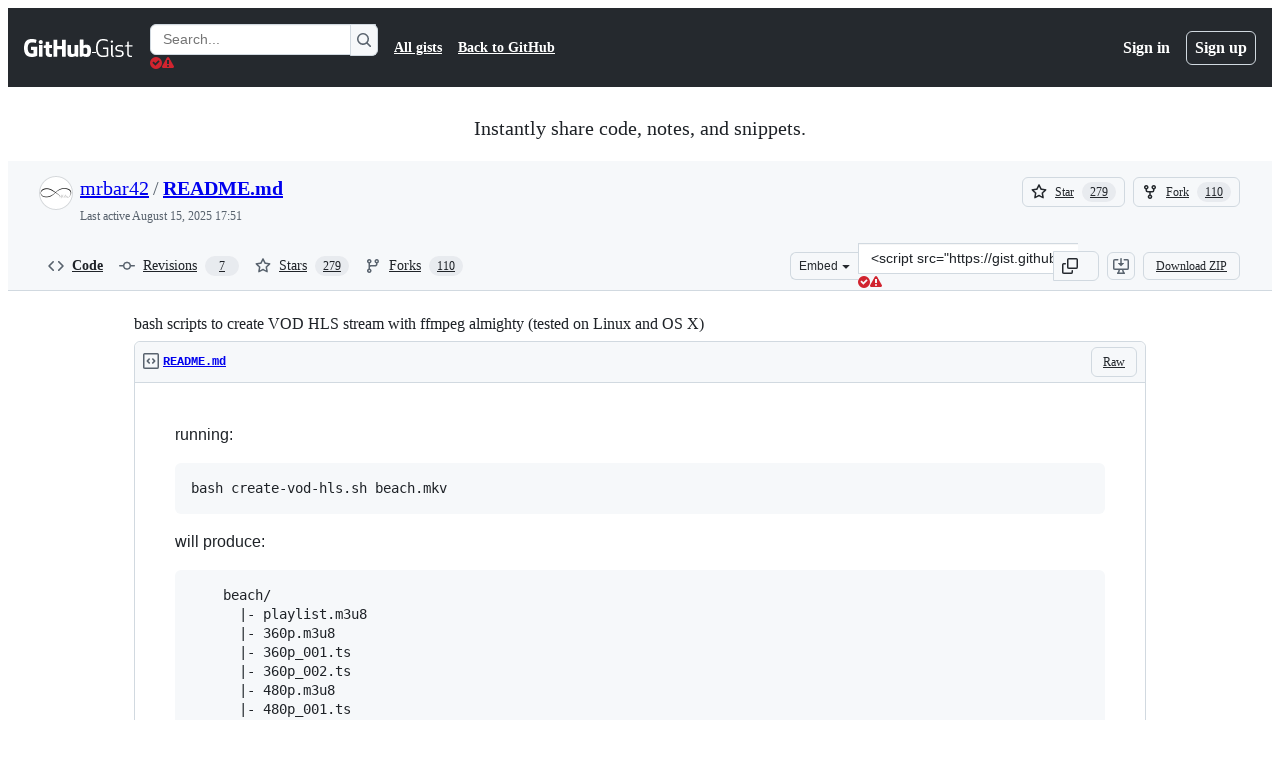

--- FILE ---
content_type: text/html; charset=utf-8
request_url: https://gist.github.com/mrbar42/ae111731906f958b396f30906004b3fa?permalink_comment_id=3953897
body_size: 29862
content:






<!DOCTYPE html>
<html
  lang="en"
  
  data-color-mode="auto" data-light-theme="light" data-dark-theme="dark"
  data-a11y-animated-images="system" data-a11y-link-underlines="true"
  
  >




  <head>
    <meta charset="utf-8">
  <link rel="dns-prefetch" href="https://github.githubassets.com">
  <link rel="dns-prefetch" href="https://avatars.githubusercontent.com">
  <link rel="dns-prefetch" href="https://github-cloud.s3.amazonaws.com">
  <link rel="dns-prefetch" href="https://user-images.githubusercontent.com/">
  <link rel="preconnect" href="https://github.githubassets.com" crossorigin>
  <link rel="preconnect" href="https://avatars.githubusercontent.com">

  

  <link crossorigin="anonymous" media="all" rel="stylesheet" href="https://github.githubassets.com/assets/light-dac525bbd821.css" /><link crossorigin="anonymous" media="all" rel="stylesheet" href="https://github.githubassets.com/assets/light_high_contrast-56ccf4057897.css" /><link crossorigin="anonymous" media="all" rel="stylesheet" href="https://github.githubassets.com/assets/dark-784387e86ac0.css" /><link crossorigin="anonymous" media="all" rel="stylesheet" href="https://github.githubassets.com/assets/dark_high_contrast-79bd5fd84a86.css" /><link data-color-theme="light" crossorigin="anonymous" media="all" rel="stylesheet" data-href="https://github.githubassets.com/assets/light-dac525bbd821.css" /><link data-color-theme="light_high_contrast" crossorigin="anonymous" media="all" rel="stylesheet" data-href="https://github.githubassets.com/assets/light_high_contrast-56ccf4057897.css" /><link data-color-theme="light_colorblind" crossorigin="anonymous" media="all" rel="stylesheet" data-href="https://github.githubassets.com/assets/light_colorblind-0e24752a7d2b.css" /><link data-color-theme="light_colorblind_high_contrast" crossorigin="anonymous" media="all" rel="stylesheet" data-href="https://github.githubassets.com/assets/light_colorblind_high_contrast-412af2517363.css" /><link data-color-theme="light_tritanopia" crossorigin="anonymous" media="all" rel="stylesheet" data-href="https://github.githubassets.com/assets/light_tritanopia-6186e83663dc.css" /><link data-color-theme="light_tritanopia_high_contrast" crossorigin="anonymous" media="all" rel="stylesheet" data-href="https://github.githubassets.com/assets/light_tritanopia_high_contrast-9d33c7aea2e7.css" /><link data-color-theme="dark" crossorigin="anonymous" media="all" rel="stylesheet" data-href="https://github.githubassets.com/assets/dark-784387e86ac0.css" /><link data-color-theme="dark_high_contrast" crossorigin="anonymous" media="all" rel="stylesheet" data-href="https://github.githubassets.com/assets/dark_high_contrast-79bd5fd84a86.css" /><link data-color-theme="dark_colorblind" crossorigin="anonymous" media="all" rel="stylesheet" data-href="https://github.githubassets.com/assets/dark_colorblind-75db11311555.css" /><link data-color-theme="dark_colorblind_high_contrast" crossorigin="anonymous" media="all" rel="stylesheet" data-href="https://github.githubassets.com/assets/dark_colorblind_high_contrast-f2c1045899a2.css" /><link data-color-theme="dark_tritanopia" crossorigin="anonymous" media="all" rel="stylesheet" data-href="https://github.githubassets.com/assets/dark_tritanopia-f46d293c6ff3.css" /><link data-color-theme="dark_tritanopia_high_contrast" crossorigin="anonymous" media="all" rel="stylesheet" data-href="https://github.githubassets.com/assets/dark_tritanopia_high_contrast-e4b5684db29d.css" /><link data-color-theme="dark_dimmed" crossorigin="anonymous" media="all" rel="stylesheet" data-href="https://github.githubassets.com/assets/dark_dimmed-72c58078e707.css" /><link data-color-theme="dark_dimmed_high_contrast" crossorigin="anonymous" media="all" rel="stylesheet" data-href="https://github.githubassets.com/assets/dark_dimmed_high_contrast-956cb5dfcb85.css" />

  <style type="text/css">
    :root {
      --tab-size-preference: 4;
    }

    pre, code {
      tab-size: var(--tab-size-preference);
    }
  </style>

    <link crossorigin="anonymous" media="all" rel="stylesheet" href="https://github.githubassets.com/assets/primer-primitives-c37d781e2da5.css" />
    <link crossorigin="anonymous" media="all" rel="stylesheet" href="https://github.githubassets.com/assets/primer-dc3bfaf4b78e.css" />
    <link crossorigin="anonymous" media="all" rel="stylesheet" href="https://github.githubassets.com/assets/global-b0ea6cebe9c5.css" />
    <link crossorigin="anonymous" media="all" rel="stylesheet" href="https://github.githubassets.com/assets/github-7b2c79a47cf5.css" />
  

  

  <script type="application/json" id="client-env">{"locale":"en","featureFlags":["a11y_status_checks_ruleset","actions_custom_images_public_preview_visibility","actions_custom_images_storage_billing_ui_visibility","actions_enable_snapshot_keyword","actions_image_version_event","actions_workflow_language_service","allow_react_navs_in_turbo","alternate_user_config_repo","api_insights_show_missing_data_banner","arianotify_comprehensive_migration","codespaces_prebuild_region_target_update","coding_agent_model_selection","consolidated_custom_properties_values_table","contentful_lp_footnotes","copilot_3p_agent_hovercards","copilot_agent_cli_public_preview","copilot_agent_sessions_alive_updates","copilot_agent_task_list_v2","copilot_agent_tasks_btn_code_nav","copilot_agent_tasks_btn_code_view","copilot_agent_tasks_btn_code_view_lines","copilot_agent_tasks_btn_repo","copilot_api_agentic_issue_marshal_yaml","copilot_byok_extended_capabilities","copilot_chat_agents_empty_state","copilot_chat_attach_multiple_images","copilot_chat_clear_model_selection_for_default_change","copilot_chat_file_redirect","copilot_chat_input_commands","copilot_chat_opening_thread_switch","copilot_chat_reduce_quota_checks","copilot_chat_search_bar_redirect","copilot_chat_selection_attachments","copilot_chat_vision_in_claude","copilot_chat_vision_preview_gate","copilot_coding_agent_task_response","copilot_custom_copilots","copilot_custom_copilots_feature_preview","copilot_duplicate_thread","copilot_extensions_hide_in_dotcom_chat","copilot_extensions_removal_on_marketplace","copilot_features_raycast_logo","copilot_file_block_ref_matching","copilot_ftp_hyperspace_upgrade_prompt","copilot_icebreakers_experiment_dashboard","copilot_icebreakers_experiment_hyperspace","copilot_immersive_generate_thread_name_async","copilot_immersive_job_result_preview","copilot_immersive_structured_model_picker","copilot_immersive_task_hyperlinking","copilot_immersive_task_within_chat_thread","copilot_org_policy_page_focus_mode","copilot_redirect_header_button_to_agents","copilot_security_alert_assignee_options","copilot_share_active_subthread","copilot_spaces_ga","copilot_spaces_individual_policies_ga","copilot_spaces_public_access_to_user_owned_spaces","copilot_spaces_read_access_to_user_owned_spaces","copilot_spaces_report_abuse","copilot_spark_empty_state","copilot_spark_handle_nil_friendly_name","copilot_stable_conversation_view","copilot_swe_agent_progress_commands","copilot_swe_agent_use_subagents","copilot_unconfigured_is_inherited","dashboard_lists_max_age_filter","dashboard_universe_2025_feedback_dialog","dom_node_counts","enterprise_ai_controls","failbot_report_error_react_apps_on_page","fetch_graphql_ignore_fetch_network_errors","flex_cta_groups_mvp","global_nav_react_edit_status_dialog","global_nav_react_feature_preview","global_nav_react_teams_settings_page","global_nav_react_top_repos_api_caching","global_nav_repo_picker_debounce","hyperspace_2025_logged_out_batch_1","initial_per_page_pagination_updates","issue_fields_global_search","issue_fields_report_usage","issue_fields_timeline_events","issues_cache_operation_timeout","issues_cca_assign_actor_with_agent","issues_check_is_repository_writable","issues_expanded_file_types","issues_lazy_load_comment_box_suggestions","issues_preheating_dependency_issues","issues_preheating_issue_row","issues_preheating_memex","issues_preheating_parent_issue","issues_preheating_secondary","issues_preheating_sub_issues","issues_preheating_timeline_issues","issues_react_bots_timeline_pagination","issues_react_chrome_container_query_fix","issues_react_client_side_caching_analytics","issues_react_extended_preheat_analytics","issues_react_label_picker_debounce_filter","issues_react_labelpicker_patch","issues_react_prohibit_title_fallback","issues_react_safari_scroll_preservation","issues_react_turbo_cache_navigation","issues_react_use_turbo_for_cross_repo_navigation","issues_report_sidebar_interactions","lifecycle_label_name_updates","marketing_pages_search_explore_provider","memex_default_issue_create_repository","memex_display_button_config_menu","memex_grouped_by_edit_route","memex_live_update_hovercard","memex_mwl_filter_field_delimiter","mission_control_retry_on_401","mission_control_safe_token_clearing","mission_control_use_body_html","open_agent_session_in_vscode_insiders","open_agent_session_in_vscode_stable","primer_react_css_has_selector_perf","projects_assignee_max_limit","prs_conversations_react_split","react_profile_user_status_dialog_enabled","react_quality_profiling","repo_insights_all_traffic_endpoint","repos_insights_remove_new_url","ruleset_deletion_confirmation","sample_network_conn_type","site_calculator_actions_2025","site_features_copilot_universe","site_homepage_collaborate_video","site_homepage_contentful","site_homepage_eyebrow_banner","site_homepage_universe_animations","site_msbuild_webgl_hero","spark_prompt_secret_scanning","spark_server_connection_status","swe_agent_member_requests","viewscreen_sandbox","webp_support","workbench_store_readonly"],"copilotApiOverrideUrl":"https://api.githubcopilot.com"}</script>
<script crossorigin="anonymous" type="application/javascript" src="https://github.githubassets.com/assets/high-contrast-cookie-ff2c933fbe48.js"></script>
<script crossorigin="anonymous" type="application/javascript" src="https://github.githubassets.com/assets/wp-runtime-1f2cc8d0dcae.js" defer="defer"></script>
<script crossorigin="anonymous" type="application/javascript" src="https://github.githubassets.com/assets/78298-e2b301acbc0e.js" defer="defer"></script>
<script crossorigin="anonymous" type="application/javascript" src="https://github.githubassets.com/assets/6488-de87864e6818.js" defer="defer"></script>
<script crossorigin="anonymous" type="application/javascript" src="https://github.githubassets.com/assets/82075-0a62077d7865.js" defer="defer"></script>
<script crossorigin="anonymous" type="application/javascript" src="https://github.githubassets.com/assets/environment-4b1518f5fbee.js" defer="defer"></script>
<script crossorigin="anonymous" type="application/javascript" src="https://github.githubassets.com/assets/97068-2c8e697c6e8c.js" defer="defer"></script>
<script crossorigin="anonymous" type="application/javascript" src="https://github.githubassets.com/assets/43784-4652ae97a661.js" defer="defer"></script>
<script crossorigin="anonymous" type="application/javascript" src="https://github.githubassets.com/assets/4712-6fc930a63a4b.js" defer="defer"></script>
<script crossorigin="anonymous" type="application/javascript" src="https://github.githubassets.com/assets/81028-4fa90b716172.js" defer="defer"></script>
<script crossorigin="anonymous" type="application/javascript" src="https://github.githubassets.com/assets/74911-313e1ea8beda.js" defer="defer"></script>
<script crossorigin="anonymous" type="application/javascript" src="https://github.githubassets.com/assets/91853-448038d8f9ef.js" defer="defer"></script>
<script crossorigin="anonymous" type="application/javascript" src="https://github.githubassets.com/assets/78143-31968346cf4c.js" defer="defer"></script>
<script crossorigin="anonymous" type="application/javascript" src="https://github.githubassets.com/assets/78954-eeadcb8a29db.js" defer="defer"></script>
<script crossorigin="anonymous" type="application/javascript" src="https://github.githubassets.com/assets/github-elements-c96932270531.js" defer="defer"></script>
<script crossorigin="anonymous" type="application/javascript" src="https://github.githubassets.com/assets/element-registry-6dc66e4ce1b2.js" defer="defer"></script>
<script crossorigin="anonymous" type="application/javascript" src="https://github.githubassets.com/assets/react-core-fbb7101a5e29.js" defer="defer"></script>
<script crossorigin="anonymous" type="application/javascript" src="https://github.githubassets.com/assets/react-lib-b492ee0e2c35.js" defer="defer"></script>
<script crossorigin="anonymous" type="application/javascript" src="https://github.githubassets.com/assets/90780-1a0f3d593ff0.js" defer="defer"></script>
<script crossorigin="anonymous" type="application/javascript" src="https://github.githubassets.com/assets/28546-ee41c9313871.js" defer="defer"></script>
<script crossorigin="anonymous" type="application/javascript" src="https://github.githubassets.com/assets/17688-a9e16fb5ed13.js" defer="defer"></script>
<script crossorigin="anonymous" type="application/javascript" src="https://github.githubassets.com/assets/15938-1bc2c363d5ed.js" defer="defer"></script>
<script crossorigin="anonymous" type="application/javascript" src="https://github.githubassets.com/assets/70191-36bdeb9f5eb6.js" defer="defer"></script>
<script crossorigin="anonymous" type="application/javascript" src="https://github.githubassets.com/assets/7332-5ea4ccf72018.js" defer="defer"></script>
<script crossorigin="anonymous" type="application/javascript" src="https://github.githubassets.com/assets/66721-c03c0d8e4fbe.js" defer="defer"></script>
<script crossorigin="anonymous" type="application/javascript" src="https://github.githubassets.com/assets/51519-d05cf6658c87.js" defer="defer"></script>
<script crossorigin="anonymous" type="application/javascript" src="https://github.githubassets.com/assets/27376-1e4a947f926f.js" defer="defer"></script>
<script crossorigin="anonymous" type="application/javascript" src="https://github.githubassets.com/assets/96384-750ef5263abe.js" defer="defer"></script>
<script crossorigin="anonymous" type="application/javascript" src="https://github.githubassets.com/assets/19718-302da6273821.js" defer="defer"></script>
<script crossorigin="anonymous" type="application/javascript" src="https://github.githubassets.com/assets/behaviors-b1be3c8dda2b.js" defer="defer"></script>
<script crossorigin="anonymous" type="application/javascript" src="https://github.githubassets.com/assets/37911-38a50fdf7d79.js" defer="defer"></script>
<script crossorigin="anonymous" type="application/javascript" src="https://github.githubassets.com/assets/notifications-global-945a9cf8a11b.js" defer="defer"></script>
  
  <script crossorigin="anonymous" type="application/javascript" src="https://github.githubassets.com/assets/5017-b9a13cdd0074.js" defer="defer"></script>
<script crossorigin="anonymous" type="application/javascript" src="https://github.githubassets.com/assets/55526-cc4799be07b0.js" defer="defer"></script>
<script crossorigin="anonymous" type="application/javascript" src="https://github.githubassets.com/assets/gist-a905c0ac0931.js" defer="defer"></script>


  <title>bash scripts to create VOD HLS stream with ffmpeg almighty (tested on Linux and OS X) · GitHub</title>



  <meta name="route-pattern" content="/:user_id/:gist_id(.:format)" data-turbo-transient>
  <meta name="route-controller" content="gists_gists" data-turbo-transient>
  <meta name="route-action" content="show" data-turbo-transient>
  <meta name="fetch-nonce" content="v2:ecded2cc-6f97-4e95-7d33-957a8ddde34c">

    
  <meta name="current-catalog-service-hash" content="56253a530ab9027b25719525dcbe6007461a3202218f6f5dfce5a601c121cbcb">


  <meta name="request-id" content="93A8:FE60B:902704:C147D6:696BB3B6" data-pjax-transient="true"/><meta name="html-safe-nonce" content="80061b07d4e984606da34687c5ff6f0574308c35bfed28fd1b250328cc5f4b93" data-pjax-transient="true"/><meta name="visitor-payload" content="eyJyZWZlcnJlciI6IiIsInJlcXVlc3RfaWQiOiI5M0E4OkZFNjBCOjkwMjcwNDpDMTQ3RDY6Njk2QkIzQjYiLCJ2aXNpdG9yX2lkIjoiODY3NDM2OTk3MzA1NDE0NTgyIiwicmVnaW9uX2VkZ2UiOiJpYWQiLCJyZWdpb25fcmVuZGVyIjoiaWFkIn0=" data-pjax-transient="true"/><meta name="visitor-hmac" content="98283ef9fe3fe8d2e86f17588c0473b9202b00be5782a742e86ad4e71a1c7b87" data-pjax-transient="true"/>




  <meta name="github-keyboard-shortcuts" content="copilot" data-turbo-transient="true" />
  

  <meta name="selected-link" value="gist_code" data-turbo-transient>
  <link rel="assets" href="https://github.githubassets.com/">

    <meta name="google-site-verification" content="Apib7-x98H0j5cPqHWwSMm6dNU4GmODRoqxLiDzdx9I">

<meta name="octolytics-url" content="https://collector.github.com/github/collect" />

  <meta name="analytics-location" content="/&lt;user-name&gt;/&lt;gist-id&gt;" data-turbo-transient="true" />

  




    <meta name="user-login" content="">

  

    <meta name="viewport" content="width=device-width">

    

      <meta name="description" content="bash scripts to create VOD HLS stream with ffmpeg almighty (tested on Linux and OS X) - README.md">

      <link rel="search" type="application/opensearchdescription+xml" href="/opensearch-gist.xml" title="Gist">

    <link rel="fluid-icon" href="https://gist.github.com/fluidicon.png" title="GitHub">
    <meta property="fb:app_id" content="1401488693436528">
    <meta name="apple-itunes-app" content="app-id=1477376905, app-argument=https://gist.github.com/mrbar42/ae111731906f958b396f30906004b3fa?permalink_comment_id=3953897" />

      <meta name="twitter:image" content="https://github.githubassets.com/assets/gist-og-image-54fd7dc0713e.png" /><meta name="twitter:site" content="@github" /><meta name="twitter:card" content="summary_large_image" /><meta name="twitter:title" content="bash scripts to create VOD HLS stream with ffmpeg almighty (tested on Linux and OS X)" /><meta name="twitter:description" content="bash scripts to create VOD HLS stream with ffmpeg almighty (tested on Linux and OS X) - README.md" />
  <meta property="og:image" content="https://github.githubassets.com/assets/gist-og-image-54fd7dc0713e.png" /><meta property="og:image:alt" content="bash scripts to create VOD HLS stream with ffmpeg almighty (tested on Linux and OS X) - README.md" /><meta property="og:site_name" content="Gist" /><meta property="og:type" content="article" /><meta property="og:title" content="bash scripts to create VOD HLS stream with ffmpeg almighty (tested on Linux and OS X)" /><meta property="og:url" content="https://gist.github.com/mrbar42/ae111731906f958b396f30906004b3fa" /><meta property="og:description" content="bash scripts to create VOD HLS stream with ffmpeg almighty (tested on Linux and OS X) - README.md" /><meta property="article:author" content="262588213843476" /><meta property="article:publisher" content="262588213843476" />
  




      <meta name="hostname" content="gist.github.com">



        <meta name="expected-hostname" content="gist.github.com">


  <meta http-equiv="x-pjax-version" content="3581e4945ff8c1c9f4f04f4754a98e461afd48de58b94da42d40434abbc400da" data-turbo-track="reload">
  <meta http-equiv="x-pjax-csp-version" content="21a43568025709b66240454fc92d4f09335a96863f8ab1c46b4a07f6a5b67102" data-turbo-track="reload">
  <meta http-equiv="x-pjax-css-version" content="55b0505ced03db2ce471b1617daeace5e7a81657042cfd93a3d10d1fb8695d21" data-turbo-track="reload">
  <meta http-equiv="x-pjax-js-version" content="5f99f7c1d70f01da5b93e5ca90303359738944d8ab470e396496262c66e60b8d" data-turbo-track="reload">

  <meta name="turbo-cache-control" content="no-preview" data-turbo-transient="">

      <link href="/mrbar42.atom" rel="alternate" title="atom" type="application/atom+xml">


  <link crossorigin="anonymous" media="all" rel="stylesheet" href="https://github.githubassets.com/assets/gist-8058c9745533.css" />




    <meta name="turbo-body-classes" content="logged-out env-production page-responsive">
  <meta name="disable-turbo" content="false">


  <meta name="browser-stats-url" content="https://api.github.com/_private/browser/stats">

  <meta name="browser-errors-url" content="https://api.github.com/_private/browser/errors">

  <meta name="release" content="82560a55c6b2054555076f46e683151ee28a19bc">
  <meta name="ui-target" content="full">

  <link rel="mask-icon" href="https://github.githubassets.com/assets/pinned-octocat-093da3e6fa40.svg" color="#000000">
  <link rel="alternate icon" class="js-site-favicon" type="image/png" href="https://github.githubassets.com/favicons/favicon.png">
  <link rel="icon" class="js-site-favicon" type="image/svg+xml" href="https://github.githubassets.com/favicons/favicon.svg" data-base-href="https://github.githubassets.com/favicons/favicon">

<meta name="theme-color" content="#1e2327">
<meta name="color-scheme" content="light dark" />



  </head>

  <body class="logged-out env-production page-responsive" style="word-wrap: break-word;" >
    <div data-turbo-body class="logged-out env-production page-responsive" style="word-wrap: break-word;" >
      <div id="__primerPortalRoot__" role="region" style="z-index: 1000; position: absolute; width: 100%;" data-turbo-permanent></div>
      



    <div class="position-relative header-wrapper js-header-wrapper ">
      <a href="#start-of-content" data-skip-target-assigned="false" class="px-2 py-4 color-bg-accent-emphasis color-fg-on-emphasis show-on-focus js-skip-to-content">Skip to content</a>

      <span data-view-component="true" class="progress-pjax-loader Progress position-fixed width-full">
    <span style="width: 0%;" data-view-component="true" class="Progress-item progress-pjax-loader-bar left-0 top-0 color-bg-accent-emphasis"></span>
</span>      
      
      <link crossorigin="anonymous" media="all" rel="stylesheet" href="https://github.githubassets.com/assets/primer-react.7d74e12fb6d12081c276.module.css" />
<link crossorigin="anonymous" media="all" rel="stylesheet" href="https://github.githubassets.com/assets/keyboard-shortcuts-dialog.29aaeaafa90f007c6f61.module.css" />

<react-partial
  partial-name="keyboard-shortcuts-dialog"
  data-ssr="false"
  data-attempted-ssr="false"
  data-react-profiling="true"
>
  
  <script type="application/json" data-target="react-partial.embeddedData">{"props":{"docsUrl":"https://docs.github.com/get-started/accessibility/keyboard-shortcuts"}}</script>
  <div data-target="react-partial.reactRoot"></div>
</react-partial>





      

            <div class="Header js-details-container Details flex-wrap flex-md-nowrap p-responsive" role="banner" >
  <div class="Header-item d-none d-md-flex">
    <a class="Header-link" data-hotkey="g d" aria-label="Gist Homepage " style="--focus-outlineColor: #fff;" href="/">
  <svg aria-hidden="true" height="24" viewBox="0 0 24 24" version="1.1" width="24" data-view-component="true" class="octicon octicon-mark-github v-align-middle d-inline-block d-md-none">
    <path d="M12 1C5.923 1 1 5.923 1 12c0 4.867 3.149 8.979 7.521 10.436.55.096.756-.233.756-.522 0-.262-.013-1.128-.013-2.049-2.764.509-3.479-.674-3.699-1.292-.124-.317-.66-1.293-1.127-1.554-.385-.207-.936-.715-.014-.729.866-.014 1.485.797 1.691 1.128.99 1.663 2.571 1.196 3.204.907.096-.715.385-1.196.701-1.471-2.448-.275-5.005-1.224-5.005-5.432 0-1.196.426-2.186 1.128-2.956-.111-.275-.496-1.402.11-2.915 0 0 .921-.288 3.024 1.128a10.193 10.193 0 0 1 2.75-.371c.936 0 1.871.123 2.75.371 2.104-1.43 3.025-1.128 3.025-1.128.605 1.513.221 2.64.111 2.915.701.77 1.127 1.747 1.127 2.956 0 4.222-2.571 5.157-5.019 5.432.399.344.743 1.004.743 2.035 0 1.471-.014 2.654-.014 3.025 0 .289.206.632.756.522C19.851 20.979 23 16.854 23 12c0-6.077-4.922-11-11-11Z"></path>
</svg>
  <svg aria-hidden="true" height="24" viewBox="0 0 68 24" version="1.1" width="68" data-view-component="true" class="octicon octicon-logo-github v-align-middle d-none d-md-inline-block">
    <path d="M27.8 17.908h-.03c.013 0 .022.014.035.017l.01-.002-.016-.015Zm.005.017c-.14.001-.49.073-.861.073-1.17 0-1.575-.536-1.575-1.234v-4.652h2.385c.135 0 .24-.12.24-.283V9.302c0-.133-.12-.252-.24-.252H25.37V5.913c0-.119-.075-.193-.21-.193h-3.24c-.136 0-.21.074-.21.193V9.14s-1.636.401-1.741.416a.255.255 0 0 0-.195.253v2.021c0 .164.12.282.255.282h1.665v4.876c0 3.627 2.55 3.998 4.29 3.998.796 0 1.756-.252 1.906-.327.09-.03.135-.134.135-.238v-2.23a.264.264 0 0 0-.219-.265Zm35.549-3.272c0-2.69-1.095-3.047-2.25-2.928-.9.06-1.62.505-1.62.505v5.232s.735.506 1.83.536c1.545.044 2.04-.506 2.04-3.345ZM67 14.415c0 5.099-1.665 6.555-4.576 6.555-2.46 0-3.78-1.233-3.78-1.233s-.06.683-.135.773c-.045.089-.12.118-.21.118h-2.22c-.15 0-.286-.119-.286-.252l.03-16.514a.26.26 0 0 1 .255-.252h3.196a.26.26 0 0 1 .255.252v5.604s1.23-.788 3.03-.788l-.015-.03c1.8 0 4.456.67 4.456 5.767ZM53.918 9.05h-3.15c-.165 0-.255.119-.255.282v8.086s-.826.58-1.95.58c-1.126 0-1.456-.506-1.456-1.62v-7.06a.262.262 0 0 0-.255-.254h-3.21a.262.262 0 0 0-.256.253v7.596c0 3.27 1.846 4.087 4.381 4.087 2.085 0 3.78-1.145 3.78-1.145s.076.58.12.67c.03.074.136.133.24.133h2.011a.243.243 0 0 0 .255-.253l.03-11.103c0-.133-.12-.252-.285-.252Zm-35.556-.015h-3.195c-.135 0-.255.134-.255.297v10.91c0 .297.195.401.45.401h2.88c.3 0 .375-.134.375-.401V9.287a.262.262 0 0 0-.255-.252ZM16.787 4.01c-1.155 0-2.07.907-2.07 2.051 0 1.145.915 2.051 2.07 2.051a2.04 2.04 0 0 0 2.04-2.05 2.04 2.04 0 0 0-2.04-2.052Zm24.74-.372H38.36a.262.262 0 0 0-.255.253v6.08H33.14v-6.08a.262.262 0 0 0-.255-.253h-3.196a.262.262 0 0 0-.255.253v16.514c0 .133.135.252.255.252h3.196a.262.262 0 0 0 .255-.253v-7.06h4.966l-.03 7.06c0 .134.12.253.255.253h3.195a.262.262 0 0 0 .255-.253V3.892a.262.262 0 0 0-.255-.253Zm-28.31 7.313v8.532c0 .06-.015.163-.09.193 0 0-1.875 1.323-4.966 1.323C4.426 21 0 19.84 0 12.2S3.87 2.986 7.651 3c3.27 0 4.59.728 4.8.862.06.075.09.134.09.208l-.63 2.646c0 .134-.134.297-.3.253-.54-.164-1.35-.49-3.255-.49-2.205 0-4.575.623-4.575 5.543s2.25 5.5 3.87 5.5c1.38 0 1.875-.164 1.875-.164V13.94H7.321c-.165 0-.285-.12-.285-.253v-2.735c0-.134.12-.252.285-.252h5.61c.166 0 .286.118.286.252Z"></path>
</svg>
  <svg aria-hidden="true" height="24" viewBox="0 0 38 24" version="1.1" width="38" data-view-component="true" class="octicon octicon-logo-gist v-align-middle d-none d-md-inline-block">
    <path d="M7.05 13.095v-1.5h5.28v8.535c-1.17.555-2.925.96-5.385.96C1.665 21.09 0 17.055 0 12.045S1.695 3 6.945 3c2.43 0 3.96.495 4.92.99v1.575c-1.83-.75-3-1.095-4.92-1.095-3.855 0-5.22 3.315-5.22 7.59s1.365 7.575 5.205 7.575c1.335 0 2.97-.105 3.795-.51v-6.03H7.05Zm16.47 1.035h.045c3.33.3 4.125 1.425 4.125 3.345 0 1.815-1.14 3.615-4.71 3.615-1.125 0-2.745-.285-3.495-.585v-1.41c.705.255 1.83.54 3.495.54 2.43 0 3.09-1.035 3.09-2.13 0-1.065-.33-1.815-2.655-2.01-3.39-.3-4.095-1.5-4.095-3.12 0-1.665 1.08-3.465 4.38-3.465 1.095 0 2.34.135 3.375.585v1.41c-.915-.3-1.83-.54-3.405-.54-2.325 0-2.82.855-2.82 2.01 0 1.035.42 1.56 2.67 1.755Zm12.87-4.995v1.275h-3.63v7.305c0 1.425.795 2.01 2.25 2.01.3 0 .63 0 .915-.045v1.335c-.255.045-.75.075-1.035.075-1.965 0-3.75-.9-3.75-3.195v-7.5H28.8v-.72l2.34-.66V5.85l1.62-.465v3.75h3.63ZM16.635 9.09v9.615c0 .81.285 1.05 1.005 1.05v1.335c-1.71 0-2.58-.705-2.58-2.58V9.09h1.575Zm.375-3.495c0 .66-.51 1.17-1.17 1.17a1.14 1.14 0 0 1-1.155-1.17c0-.66.48-1.17 1.155-1.17s1.17.51 1.17 1.17Z"></path>
</svg>
</a>


  </div>

  <div class="Header-item d-md-none">
      <button aria-label="Toggle navigation" aria-expanded="false" type="button" data-view-component="true" class="Header-link js-details-target btn-link">    <svg aria-hidden="true" height="24" viewBox="0 0 24 24" version="1.1" width="24" data-view-component="true" class="octicon octicon-three-bars">
    <path d="M3.75 5.25a.75.75 0 0 0 0 1.5h16.5a.75.75 0 0 0 0-1.5H3.75Zm0 6a.75.75 0 0 0 0 1.5h16.5a.75.75 0 0 0 0-1.5H3.75Zm0 6a.75.75 0 0 0 0 1.5h16.5a.75.75 0 0 0 0-1.5H3.75Z"></path>
</svg>
</button>  </div>

  <div class="Header-item Header-item--full js-site-search flex-column flex-md-row width-full flex-order-2 flex-md-order-none mr-0 mr-md-3 mt-3 mt-md-0 Details-content--hidden-not-important d-md-flex">
      <div class="header-search flex-self-stretch flex-md-self-auto mr-0 mr-md-3 mb-3 mb-md-0">
  <!-- '"` --><!-- </textarea></xmp> --></option></form><form data-turbo="false" action="/search" accept-charset="UTF-8" method="get">
    <div class="d-flex">
        <primer-text-field class="FormControl width-full FormControl--fullWidth">
      <label class="sr-only FormControl-label" for="q">
        Search Gists
</label>    
  <div class="FormControl-input-wrap">
    
      <input placeholder="Search..." aria-describedby="validation-cd350e7d-372f-4ccc-8361-d5684c0ee019" data-target="primer-text-field.inputElement " class="form-control FormControl-input FormControl-medium rounded-right-0" type="text" name="q" id="q" />
</div>
      <div class="FormControl-inlineValidation" id="validation-cd350e7d-372f-4ccc-8361-d5684c0ee019" hidden="hidden">
  <span class="FormControl-inlineValidation--visual" data-target="primer-text-field.validationSuccessIcon" hidden><svg aria-hidden="true" height="12" viewBox="0 0 12 12" version="1.1" width="12" data-view-component="true" class="octicon octicon-check-circle-fill">
    <path d="M6 0a6 6 0 1 1 0 12A6 6 0 0 1 6 0Zm-.705 8.737L9.63 4.403 8.392 3.166 5.295 6.263l-1.7-1.702L2.356 5.8l2.938 2.938Z"></path>
</svg></span>
  <span class=" FormControl-inlineValidation--visual" data-target="primer-text-field.validationErrorIcon"><svg aria-hidden="true" height="12" viewBox="0 0 12 12" version="1.1" width="12" data-view-component="true" class="octicon octicon-alert-fill">
    <path d="M4.855.708c.5-.896 1.79-.896 2.29 0l4.675 8.351a1.312 1.312 0 0 1-1.146 1.954H1.33A1.313 1.313 0 0 1 .183 9.058ZM7 7V3H5v4Zm-1 3a1 1 0 1 0 0-2 1 1 0 0 0 0 2Z"></path>
</svg></span>
  <span></span>
</div>
    
</primer-text-field>
      <button id="icon-button-77d74c63-c66b-4369-9766-7bdb514077e0" aria-labelledby="tooltip-50403e9b-2b23-4801-bcee-ac24f9821f16" type="submit" data-view-component="true" class="Button Button--iconOnly Button--secondary Button--medium rounded-left-0">  <svg aria-hidden="true" height="16" viewBox="0 0 16 16" version="1.1" width="16" data-view-component="true" class="octicon octicon-search Button-visual">
    <path d="M10.68 11.74a6 6 0 0 1-7.922-8.982 6 6 0 0 1 8.982 7.922l3.04 3.04a.749.749 0 0 1-.326 1.275.749.749 0 0 1-.734-.215ZM11.5 7a4.499 4.499 0 1 0-8.997 0A4.499 4.499 0 0 0 11.5 7Z"></path>
</svg>
</button><tool-tip id="tooltip-50403e9b-2b23-4801-bcee-ac24f9821f16" for="icon-button-77d74c63-c66b-4369-9766-7bdb514077e0" popover="manual" data-direction="s" data-type="label" data-view-component="true" class="sr-only position-absolute">Search Gists</tool-tip>

    </div>
</form></div>


    <nav aria-label="Global" class="d-flex flex-column flex-md-row flex-self-stretch flex-md-self-auto">
  <a class="Header-link mr-0 mr-md-3 py-2 py-md-0 border-top border-md-top-0 border-white-fade" data-ga-click="Header, go to all gists, text:all gists" href="/discover">All gists</a>

  <a class="Header-link mr-0 mr-md-3 py-2 py-md-0 border-top border-md-top-0 border-white-fade" data-ga-click="Header, go to GitHub, text:Back to GitHub" href="https://github.com">Back to GitHub</a>

    <a class="Header-link d-block d-md-none mr-0 mr-md-3 py-2 py-md-0 border-top border-md-top-0 border-white-fade" data-ga-click="Header, sign in" data-hydro-click="{&quot;event_type&quot;:&quot;authentication.click&quot;,&quot;payload&quot;:{&quot;location_in_page&quot;:&quot;gist header&quot;,&quot;repository_id&quot;:null,&quot;auth_type&quot;:&quot;LOG_IN&quot;,&quot;originating_url&quot;:&quot;https://gist.github.com/mrbar42/ae111731906f958b396f30906004b3fa?permalink_comment_id=3953897&quot;,&quot;user_id&quot;:null}}" data-hydro-click-hmac="84dd878ac1144d7c3bce963bdbc095ed7f23fe3216d7abac56df2ccf3892e3ee" href="https://gist.github.com/auth/github?return_to=https%3A%2F%2Fgist.github.com%2Fmrbar42%2Fae111731906f958b396f30906004b3fa%3Fpermalink_comment_id%3D3953897">
      Sign in
</a>
      <a class="Header-link d-block d-md-none mr-0 mr-md-3 py-2 py-md-0 border-top border-md-top-0 border-white-fade" data-ga-click="Header, sign up" data-hydro-click="{&quot;event_type&quot;:&quot;authentication.click&quot;,&quot;payload&quot;:{&quot;location_in_page&quot;:&quot;gist header&quot;,&quot;repository_id&quot;:null,&quot;auth_type&quot;:&quot;SIGN_UP&quot;,&quot;originating_url&quot;:&quot;https://gist.github.com/mrbar42/ae111731906f958b396f30906004b3fa?permalink_comment_id=3953897&quot;,&quot;user_id&quot;:null}}" data-hydro-click-hmac="ee74d7ae6806936f17a33754b91ffa7d769d7a89ea4df99a34985927dd7655e2" href="/join?return_to=https%3A%2F%2Fgist.github.com%2Fmrbar42%2Fae111731906f958b396f30906004b3fa%3Fpermalink_comment_id%3D3953897&amp;source=header-gist">
        Sign up
</a></nav>

  </div>

  <div class="Header-item Header-item--full flex-justify-center d-md-none position-relative">
    <a class="Header-link" data-hotkey="g d" aria-label="Gist Homepage " style="--focus-outlineColor: #fff;" href="/">
  <svg aria-hidden="true" height="24" viewBox="0 0 24 24" version="1.1" width="24" data-view-component="true" class="octicon octicon-mark-github v-align-middle d-inline-block d-md-none">
    <path d="M12 1C5.923 1 1 5.923 1 12c0 4.867 3.149 8.979 7.521 10.436.55.096.756-.233.756-.522 0-.262-.013-1.128-.013-2.049-2.764.509-3.479-.674-3.699-1.292-.124-.317-.66-1.293-1.127-1.554-.385-.207-.936-.715-.014-.729.866-.014 1.485.797 1.691 1.128.99 1.663 2.571 1.196 3.204.907.096-.715.385-1.196.701-1.471-2.448-.275-5.005-1.224-5.005-5.432 0-1.196.426-2.186 1.128-2.956-.111-.275-.496-1.402.11-2.915 0 0 .921-.288 3.024 1.128a10.193 10.193 0 0 1 2.75-.371c.936 0 1.871.123 2.75.371 2.104-1.43 3.025-1.128 3.025-1.128.605 1.513.221 2.64.111 2.915.701.77 1.127 1.747 1.127 2.956 0 4.222-2.571 5.157-5.019 5.432.399.344.743 1.004.743 2.035 0 1.471-.014 2.654-.014 3.025 0 .289.206.632.756.522C19.851 20.979 23 16.854 23 12c0-6.077-4.922-11-11-11Z"></path>
</svg>
  <svg aria-hidden="true" height="24" viewBox="0 0 68 24" version="1.1" width="68" data-view-component="true" class="octicon octicon-logo-github v-align-middle d-none d-md-inline-block">
    <path d="M27.8 17.908h-.03c.013 0 .022.014.035.017l.01-.002-.016-.015Zm.005.017c-.14.001-.49.073-.861.073-1.17 0-1.575-.536-1.575-1.234v-4.652h2.385c.135 0 .24-.12.24-.283V9.302c0-.133-.12-.252-.24-.252H25.37V5.913c0-.119-.075-.193-.21-.193h-3.24c-.136 0-.21.074-.21.193V9.14s-1.636.401-1.741.416a.255.255 0 0 0-.195.253v2.021c0 .164.12.282.255.282h1.665v4.876c0 3.627 2.55 3.998 4.29 3.998.796 0 1.756-.252 1.906-.327.09-.03.135-.134.135-.238v-2.23a.264.264 0 0 0-.219-.265Zm35.549-3.272c0-2.69-1.095-3.047-2.25-2.928-.9.06-1.62.505-1.62.505v5.232s.735.506 1.83.536c1.545.044 2.04-.506 2.04-3.345ZM67 14.415c0 5.099-1.665 6.555-4.576 6.555-2.46 0-3.78-1.233-3.78-1.233s-.06.683-.135.773c-.045.089-.12.118-.21.118h-2.22c-.15 0-.286-.119-.286-.252l.03-16.514a.26.26 0 0 1 .255-.252h3.196a.26.26 0 0 1 .255.252v5.604s1.23-.788 3.03-.788l-.015-.03c1.8 0 4.456.67 4.456 5.767ZM53.918 9.05h-3.15c-.165 0-.255.119-.255.282v8.086s-.826.58-1.95.58c-1.126 0-1.456-.506-1.456-1.62v-7.06a.262.262 0 0 0-.255-.254h-3.21a.262.262 0 0 0-.256.253v7.596c0 3.27 1.846 4.087 4.381 4.087 2.085 0 3.78-1.145 3.78-1.145s.076.58.12.67c.03.074.136.133.24.133h2.011a.243.243 0 0 0 .255-.253l.03-11.103c0-.133-.12-.252-.285-.252Zm-35.556-.015h-3.195c-.135 0-.255.134-.255.297v10.91c0 .297.195.401.45.401h2.88c.3 0 .375-.134.375-.401V9.287a.262.262 0 0 0-.255-.252ZM16.787 4.01c-1.155 0-2.07.907-2.07 2.051 0 1.145.915 2.051 2.07 2.051a2.04 2.04 0 0 0 2.04-2.05 2.04 2.04 0 0 0-2.04-2.052Zm24.74-.372H38.36a.262.262 0 0 0-.255.253v6.08H33.14v-6.08a.262.262 0 0 0-.255-.253h-3.196a.262.262 0 0 0-.255.253v16.514c0 .133.135.252.255.252h3.196a.262.262 0 0 0 .255-.253v-7.06h4.966l-.03 7.06c0 .134.12.253.255.253h3.195a.262.262 0 0 0 .255-.253V3.892a.262.262 0 0 0-.255-.253Zm-28.31 7.313v8.532c0 .06-.015.163-.09.193 0 0-1.875 1.323-4.966 1.323C4.426 21 0 19.84 0 12.2S3.87 2.986 7.651 3c3.27 0 4.59.728 4.8.862.06.075.09.134.09.208l-.63 2.646c0 .134-.134.297-.3.253-.54-.164-1.35-.49-3.255-.49-2.205 0-4.575.623-4.575 5.543s2.25 5.5 3.87 5.5c1.38 0 1.875-.164 1.875-.164V13.94H7.321c-.165 0-.285-.12-.285-.253v-2.735c0-.134.12-.252.285-.252h5.61c.166 0 .286.118.286.252Z"></path>
</svg>
  <svg aria-hidden="true" height="24" viewBox="0 0 38 24" version="1.1" width="38" data-view-component="true" class="octicon octicon-logo-gist v-align-middle d-none d-md-inline-block">
    <path d="M7.05 13.095v-1.5h5.28v8.535c-1.17.555-2.925.96-5.385.96C1.665 21.09 0 17.055 0 12.045S1.695 3 6.945 3c2.43 0 3.96.495 4.92.99v1.575c-1.83-.75-3-1.095-4.92-1.095-3.855 0-5.22 3.315-5.22 7.59s1.365 7.575 5.205 7.575c1.335 0 2.97-.105 3.795-.51v-6.03H7.05Zm16.47 1.035h.045c3.33.3 4.125 1.425 4.125 3.345 0 1.815-1.14 3.615-4.71 3.615-1.125 0-2.745-.285-3.495-.585v-1.41c.705.255 1.83.54 3.495.54 2.43 0 3.09-1.035 3.09-2.13 0-1.065-.33-1.815-2.655-2.01-3.39-.3-4.095-1.5-4.095-3.12 0-1.665 1.08-3.465 4.38-3.465 1.095 0 2.34.135 3.375.585v1.41c-.915-.3-1.83-.54-3.405-.54-2.325 0-2.82.855-2.82 2.01 0 1.035.42 1.56 2.67 1.755Zm12.87-4.995v1.275h-3.63v7.305c0 1.425.795 2.01 2.25 2.01.3 0 .63 0 .915-.045v1.335c-.255.045-.75.075-1.035.075-1.965 0-3.75-.9-3.75-3.195v-7.5H28.8v-.72l2.34-.66V5.85l1.62-.465v3.75h3.63ZM16.635 9.09v9.615c0 .81.285 1.05 1.005 1.05v1.335c-1.71 0-2.58-.705-2.58-2.58V9.09h1.575Zm.375-3.495c0 .66-.51 1.17-1.17 1.17a1.14 1.14 0 0 1-1.155-1.17c0-.66.48-1.17 1.155-1.17s1.17.51 1.17 1.17Z"></path>
</svg>
</a>


  </div>

    <div class="Header-item f4 mr-0" role="navigation" aria-label="Sign in or sign up">
      <a class="Header-link no-underline mr-3" data-ga-click="Header, sign in" data-hydro-click="{&quot;event_type&quot;:&quot;authentication.click&quot;,&quot;payload&quot;:{&quot;location_in_page&quot;:&quot;gist header&quot;,&quot;repository_id&quot;:null,&quot;auth_type&quot;:&quot;LOG_IN&quot;,&quot;originating_url&quot;:&quot;https://gist.github.com/mrbar42/ae111731906f958b396f30906004b3fa?permalink_comment_id=3953897&quot;,&quot;user_id&quot;:null}}" data-hydro-click-hmac="84dd878ac1144d7c3bce963bdbc095ed7f23fe3216d7abac56df2ccf3892e3ee" href="https://gist.github.com/auth/github?return_to=https%3A%2F%2Fgist.github.com%2Fmrbar42%2Fae111731906f958b396f30906004b3fa%3Fpermalink_comment_id%3D3953897">
        Sign&nbsp;in
</a>        <a class="Header-link d-inline-block no-underline border color-border-default rounded px-2 py-1" data-ga-click="Header, sign up" data-hydro-click="{&quot;event_type&quot;:&quot;authentication.click&quot;,&quot;payload&quot;:{&quot;location_in_page&quot;:&quot;gist header&quot;,&quot;repository_id&quot;:null,&quot;auth_type&quot;:&quot;SIGN_UP&quot;,&quot;originating_url&quot;:&quot;https://gist.github.com/mrbar42/ae111731906f958b396f30906004b3fa?permalink_comment_id=3953897&quot;,&quot;user_id&quot;:null}}" data-hydro-click-hmac="ee74d7ae6806936f17a33754b91ffa7d769d7a89ea4df99a34985927dd7655e2" href="/join?return_to=https%3A%2F%2Fgist.github.com%2Fmrbar42%2Fae111731906f958b396f30906004b3fa%3Fpermalink_comment_id%3D3953897&amp;source=header-gist">
          Sign&nbsp;up
</a>    </div>
</div>



      <div hidden="hidden" data-view-component="true" class="js-stale-session-flash stale-session-flash flash flash-warn flash-full">
  
        <svg aria-hidden="true" height="16" viewBox="0 0 16 16" version="1.1" width="16" data-view-component="true" class="octicon octicon-alert">
    <path d="M6.457 1.047c.659-1.234 2.427-1.234 3.086 0l6.082 11.378A1.75 1.75 0 0 1 14.082 15H1.918a1.75 1.75 0 0 1-1.543-2.575Zm1.763.707a.25.25 0 0 0-.44 0L1.698 13.132a.25.25 0 0 0 .22.368h12.164a.25.25 0 0 0 .22-.368Zm.53 3.996v2.5a.75.75 0 0 1-1.5 0v-2.5a.75.75 0 0 1 1.5 0ZM9 11a1 1 0 1 1-2 0 1 1 0 0 1 2 0Z"></path>
</svg>
        <span class="js-stale-session-flash-signed-in" hidden>You signed in with another tab or window. <a class="Link--inTextBlock" href="">Reload</a> to refresh your session.</span>
        <span class="js-stale-session-flash-signed-out" hidden>You signed out in another tab or window. <a class="Link--inTextBlock" href="">Reload</a> to refresh your session.</span>
        <span class="js-stale-session-flash-switched" hidden>You switched accounts on another tab or window. <a class="Link--inTextBlock" href="">Reload</a> to refresh your session.</span>

    <button id="icon-button-6b3722b7-49d3-4573-b3b4-ef3d2aa9d504" aria-labelledby="tooltip-f25e1eff-6a94-4183-86be-25d31c47e198" type="button" data-view-component="true" class="Button Button--iconOnly Button--invisible Button--medium flash-close js-flash-close">  <svg aria-hidden="true" height="16" viewBox="0 0 16 16" version="1.1" width="16" data-view-component="true" class="octicon octicon-x Button-visual">
    <path d="M3.72 3.72a.75.75 0 0 1 1.06 0L8 6.94l3.22-3.22a.749.749 0 0 1 1.275.326.749.749 0 0 1-.215.734L9.06 8l3.22 3.22a.749.749 0 0 1-.326 1.275.749.749 0 0 1-.734-.215L8 9.06l-3.22 3.22a.751.751 0 0 1-1.042-.018.751.751 0 0 1-.018-1.042L6.94 8 3.72 4.78a.75.75 0 0 1 0-1.06Z"></path>
</svg>
</button><tool-tip id="tooltip-f25e1eff-6a94-4183-86be-25d31c47e198" for="icon-button-6b3722b7-49d3-4573-b3b4-ef3d2aa9d504" popover="manual" data-direction="s" data-type="label" data-view-component="true" class="sr-only position-absolute">Dismiss alert</tool-tip>


  
</div>
    </div>

  <div id="start-of-content" class="show-on-focus"></div>








    <div id="js-flash-container" class="flash-container" data-turbo-replace>




  <template class="js-flash-template">
    
<div class="flash flash-full   {{ className }}">
  <div >
    <button autofocus class="flash-close js-flash-close" type="button" aria-label="Dismiss this message">
      <svg aria-hidden="true" height="16" viewBox="0 0 16 16" version="1.1" width="16" data-view-component="true" class="octicon octicon-x">
    <path d="M3.72 3.72a.75.75 0 0 1 1.06 0L8 6.94l3.22-3.22a.749.749 0 0 1 1.275.326.749.749 0 0 1-.215.734L9.06 8l3.22 3.22a.749.749 0 0 1-.326 1.275.749.749 0 0 1-.734-.215L8 9.06l-3.22 3.22a.751.751 0 0 1-1.042-.018.751.751 0 0 1-.018-1.042L6.94 8 3.72 4.78a.75.75 0 0 1 0-1.06Z"></path>
</svg>
    </button>
    <div aria-atomic="true" role="alert" class="js-flash-alert">
      
      <div>{{ message }}</div>

    </div>
  </div>
</div>
  </template>
</div>


    






  <div
    class="application-main "
    data-commit-hovercards-enabled
    data-discussion-hovercards-enabled
    data-issue-and-pr-hovercards-enabled
    data-project-hovercards-enabled
  >
        <div itemscope itemtype="http://schema.org/Code">
    <main id="gist-pjax-container">
      

  <div class="gist-detail-intro gist-banner pb-3">
    <div class="text-center container-lg px-3">
      <p class="lead">
        Instantly share code, notes, and snippets.
      </p>
    </div>
  </div>


<div class="gisthead pagehead pb-0 pt-3 mb-4">
  <div class="px-0">
    
  
<div class="mb-3 d-flex px-3 px-md-3 px-lg-5">
  <div class="flex-auto min-width-0 width-fit mr-3">
    <div class="d-flex">
      <div class="d-none d-md-block">
        <a class="mr-2 flex-shrink-0" data-hovercard-type="user" data-hovercard-url="/users/mrbar42/hovercard" data-octo-click="hovercard-link-click" data-octo-dimensions="link_type:self" href="/mrbar42"><img class="avatar avatar-user" src="https://avatars.githubusercontent.com/u/12373774?s=64&amp;v=4" width="32" height="32" alt="@mrbar42" /></a>
      </div>
      <div class="d-flex flex-column width-full">
        <div class="d-flex flex-row width-full">
          <h1 class="wb-break-word f3 text-normal mb-md-0 mb-1">
            <span class="author"><a data-hovercard-type="user" data-hovercard-url="/users/mrbar42/hovercard" data-octo-click="hovercard-link-click" data-octo-dimensions="link_type:self" href="/mrbar42">mrbar42</a></span><!--
                --><span class="mx-1 color-fg-muted">/</span><!--
                --><strong itemprop="name" class="css-truncate-target mr-1" style="max-width: 410px"><a href="/mrbar42/ae111731906f958b396f30906004b3fa">README.md</a></strong>
          </h1>
        </div>

        <div class="note m-0">
          Last active
          <relative-time tense="past" datetime="2025-08-15T17:51:04Z" data-view-component="true">August 15, 2025 17:51</relative-time>
        </div>
      </div>
    </div>
  </div>
  <ul class="d-md-flex pagehead-actions float-none mr-2">
  </ul>
  <div class="d-inline-block d-md-none ml-auto">
    <action-menu data-select-variant="none" data-view-component="true" class="flex-self-start ml-auto d-inline-block">
  <focus-group direction="vertical" mnemonics retain>
    <button id="gist_options-button" popovertarget="gist_options-overlay" aria-controls="gist_options-list" aria-haspopup="true" aria-labelledby="tooltip-f9038b15-b3d3-4d04-84c3-66707cf050d7" type="button" data-view-component="true" class="Button Button--iconOnly Button--secondary Button--small">  <svg aria-hidden="true" height="16" viewBox="0 0 16 16" version="1.1" width="16" data-view-component="true" class="octicon octicon-kebab-horizontal Button-visual">
    <path d="M8 9a1.5 1.5 0 1 0 0-3 1.5 1.5 0 0 0 0 3ZM1.5 9a1.5 1.5 0 1 0 0-3 1.5 1.5 0 0 0 0 3Zm13 0a1.5 1.5 0 1 0 0-3 1.5 1.5 0 0 0 0 3Z"></path>
</svg>
</button><tool-tip id="tooltip-f9038b15-b3d3-4d04-84c3-66707cf050d7" for="gist_options-button" popover="manual" data-direction="s" data-type="label" data-view-component="true" class="sr-only position-absolute">Show Gist options</tool-tip>


<anchored-position data-target="action-menu.overlay" id="gist_options-overlay" anchor="gist_options-button" align="start" side="outside-bottom" anchor-offset="normal" popover="auto" data-view-component="true">
  <div data-view-component="true" class="Overlay Overlay--size-auto">
    
      <div data-view-component="true" class="Overlay-body Overlay-body--paddingNone">          <action-list>
  <div data-view-component="true">
    <ul aria-labelledby="gist_options-button" id="gist_options-list" role="menu" data-view-component="true" class="ActionListWrap--inset ActionListWrap">
        <li rel="nofollow" data-hydro-click="{&quot;event_type&quot;:&quot;clone_or_download.click&quot;,&quot;payload&quot;:{&quot;feature_clicked&quot;:&quot;DOWNLOAD_ZIP&quot;,&quot;git_repository_type&quot;:&quot;GIST&quot;,&quot;gist_id&quot;:76588932,&quot;originating_url&quot;:&quot;https://gist.github.com/mrbar42/ae111731906f958b396f30906004b3fa?permalink_comment_id=3953897&quot;,&quot;user_id&quot;:null}}" data-hydro-click-hmac="27cd152e4a14373fd146ecfc60645c57cfd7441049b771a1aa698d333f2b96a4" data-ga-click="Gist, download zip, location:gist overview" data-targets="action-list.items" data-item-id="download_from_gist_options" role="none" data-view-component="true" class="ActionListItem">
    
    
    <a tabindex="-1" id="item-4a68163c-29b4-463b-a3fd-3cdce3c10a28" href="/mrbar42/ae111731906f958b396f30906004b3fa/archive/85d14d36559e0010346993e779ab73b18d856d49.zip" role="menuitem" data-view-component="true" class="ActionListContent ActionListContent--visual16">
        <span class="ActionListItem-visual ActionListItem-visual--leading">
          <svg aria-hidden="true" height="16" viewBox="0 0 16 16" version="1.1" width="16" data-view-component="true" class="octicon octicon-download">
    <path d="M2.75 14A1.75 1.75 0 0 1 1 12.25v-2.5a.75.75 0 0 1 1.5 0v2.5c0 .138.112.25.25.25h10.5a.25.25 0 0 0 .25-.25v-2.5a.75.75 0 0 1 1.5 0v2.5A1.75 1.75 0 0 1 13.25 14Z"></path><path d="M7.25 7.689V2a.75.75 0 0 1 1.5 0v5.689l1.97-1.969a.749.749 0 1 1 1.06 1.06l-3.25 3.25a.749.749 0 0 1-1.06 0L4.22 6.78a.749.749 0 1 1 1.06-1.06l1.97 1.969Z"></path>
</svg>
        </span>
      
        <span data-view-component="true" class="ActionListItem-label">
          Download ZIP
</span>      
</a>
  
</li>
</ul>    
</div></action-list>


</div>
      
</div></anchored-position>  </focus-group>
</action-menu>  </div>
  <ul class="d-md-flex d-none pagehead-actions float-none">


      <li>
          <a id="gist-star-button" href="/login?return_to=https%3A%2F%2Fgist.github.com%2Fmrbar42%2Fae111731906f958b396f30906004b3fa%3Fpermalink_comment_id%3D3953897" rel="nofollow" data-hydro-click="{&quot;event_type&quot;:&quot;authentication.click&quot;,&quot;payload&quot;:{&quot;location_in_page&quot;:&quot;gist star button&quot;,&quot;repository_id&quot;:null,&quot;auth_type&quot;:&quot;LOG_IN&quot;,&quot;originating_url&quot;:&quot;https://gist.github.com/mrbar42/ae111731906f958b396f30906004b3fa?permalink_comment_id=3953897&quot;,&quot;user_id&quot;:null}}" data-hydro-click-hmac="dee3029267e013d4289ff907cec30d152e36ea95292d101e301c951e4b4b8675" aria-label="You must be signed in to star a gist" data-view-component="true" class="btn-with-count Button--secondary Button--small Button">  <span class="Button-content">
      <span class="Button-visual Button-leadingVisual">
        <svg aria-hidden="true" height="16" viewBox="0 0 16 16" version="1.1" width="16" data-view-component="true" class="octicon octicon-star">
    <path d="M8 .25a.75.75 0 0 1 .673.418l1.882 3.815 4.21.612a.75.75 0 0 1 .416 1.279l-3.046 2.97.719 4.192a.751.751 0 0 1-1.088.791L8 12.347l-3.766 1.98a.75.75 0 0 1-1.088-.79l.72-4.194L.818 6.374a.75.75 0 0 1 .416-1.28l4.21-.611L7.327.668A.75.75 0 0 1 8 .25Zm0 2.445L6.615 5.5a.75.75 0 0 1-.564.41l-3.097.45 2.24 2.184a.75.75 0 0 1 .216.664l-.528 3.084 2.769-1.456a.75.75 0 0 1 .698 0l2.77 1.456-.53-3.084a.75.75 0 0 1 .216-.664l2.24-2.183-3.096-.45a.75.75 0 0 1-.564-.41L8 2.694Z"></path>
</svg>
      </span>
    <span class="Button-label">Star</span>
      <span class="Button-visual Button-trailingVisual">
          <span class="d-flex" aria-hidden="true"><span title="279" data-view-component="true" class="Counter">279</span></span>
          <span class="sr-only">(<span title="279" data-view-component="true" class="Counter">279</span>)</span>
      </span>
  </span>
</a><tool-tip id="tooltip-ceb11756-a55a-49de-a19c-7dd9a6baf76f" for="gist-star-button" popover="manual" data-direction="n" data-type="description" data-view-component="true" class="sr-only position-absolute">You must be signed in to star a gist</tool-tip>

      </li>
        <li>
            <a id="gist-fork-button" href="/login?return_to=https%3A%2F%2Fgist.github.com%2Fmrbar42%2Fae111731906f958b396f30906004b3fa%3Fpermalink_comment_id%3D3953897" rel="nofollow" data-hydro-click="{&quot;event_type&quot;:&quot;authentication.click&quot;,&quot;payload&quot;:{&quot;location_in_page&quot;:&quot;gist fork button&quot;,&quot;repository_id&quot;:null,&quot;auth_type&quot;:&quot;LOG_IN&quot;,&quot;originating_url&quot;:&quot;https://gist.github.com/mrbar42/ae111731906f958b396f30906004b3fa?permalink_comment_id=3953897&quot;,&quot;user_id&quot;:null}}" data-hydro-click-hmac="3968e1b86d65ed71b876fdae58d4489357178e2f03928627c1c176ce9583dffa" aria-label="You must be signed in to fork a gist" data-view-component="true" class="btn-with-count Button--secondary Button--small Button">  <span class="Button-content">
      <span class="Button-visual Button-leadingVisual">
        <svg aria-hidden="true" height="16" viewBox="0 0 16 16" version="1.1" width="16" data-view-component="true" class="octicon octicon-repo-forked">
    <path d="M5 5.372v.878c0 .414.336.75.75.75h4.5a.75.75 0 0 0 .75-.75v-.878a2.25 2.25 0 1 1 1.5 0v.878a2.25 2.25 0 0 1-2.25 2.25h-1.5v2.128a2.251 2.251 0 1 1-1.5 0V8.5h-1.5A2.25 2.25 0 0 1 3.5 6.25v-.878a2.25 2.25 0 1 1 1.5 0ZM5 3.25a.75.75 0 1 0-1.5 0 .75.75 0 0 0 1.5 0Zm6.75.75a.75.75 0 1 0 0-1.5.75.75 0 0 0 0 1.5Zm-3 8.75a.75.75 0 1 0-1.5 0 .75.75 0 0 0 1.5 0Z"></path>
</svg>
      </span>
    <span class="Button-label">Fork</span>
      <span class="Button-visual Button-trailingVisual">
          <span class="d-flex" aria-hidden="true"><span title="110" data-view-component="true" class="Counter">110</span></span>
          <span class="sr-only">(<span title="110" data-view-component="true" class="Counter">110</span>)</span>
      </span>
  </span>
</a><tool-tip id="tooltip-8c986401-cf49-4eb3-b86e-60d6a49d576c" for="gist-fork-button" popover="manual" data-direction="n" data-type="description" data-view-component="true" class="sr-only position-absolute">You must be signed in to fork a gist</tool-tip>

        </li>
  </ul>
</div>

  <ul class="d-flex d-md-none px-3 mb-2 pagehead-actions float-none" >
    <li>
      
<div data-view-component="true" class="flex-items-center d-inline-flex">
    <select-panel data-menu-input="gist-share-url-sized-down" id="select-panel-a3e95c30-767b-4eb4-af90-2428d0f1b33a" anchor-align="start" anchor-side="outside-bottom" data-menu-input="gist-share-url-sized-down" data-select-variant="single" data-fetch-strategy="local" data-open-on-load="false" data-dynamic-label="true" data-view-component="true" class="flex-shrink-0">
  <dialog-helper>
    <button id="select-panel-a3e95c30-767b-4eb4-af90-2428d0f1b33a-button" aria-controls="select-panel-a3e95c30-767b-4eb4-af90-2428d0f1b33a-dialog" aria-haspopup="dialog" aria-expanded="false" type="button" data-view-component="true" class="rounded-right-0 border-right-0 Button--secondary Button--small Button">  <span class="Button-content">
    <span class="Button-label">Embed</span>
  </span>
    <span class="Button-visual Button-trailingAction">
      <svg aria-hidden="true" height="16" viewBox="0 0 16 16" version="1.1" width="16" data-view-component="true" class="octicon octicon-triangle-down">
    <path d="m4.427 7.427 3.396 3.396a.25.25 0 0 0 .354 0l3.396-3.396A.25.25 0 0 0 11.396 7H4.604a.25.25 0 0 0-.177.427Z"></path>
</svg>
    </span>
</button>

    <dialog id="select-panel-a3e95c30-767b-4eb4-af90-2428d0f1b33a-dialog" aria-labelledby="select-panel-a3e95c30-767b-4eb4-af90-2428d0f1b33a-dialog-title" data-target="select-panel.dialog" style="position: absolute;" data-view-component="true" class="Overlay Overlay-whenNarrow Overlay--size-small-portrait">
      <div data-view-component="true" class="Overlay-header">
  <div class="Overlay-headerContentWrap">
    <div class="Overlay-titleWrap">
      <h1 class="Overlay-title " id="select-panel-a3e95c30-767b-4eb4-af90-2428d0f1b33a-dialog-title">
        Select an option
      </h1>
        
    </div>
    <div class="Overlay-actionWrap">
      <button data-close-dialog-id="select-panel-a3e95c30-767b-4eb4-af90-2428d0f1b33a-dialog" aria-label="Close" aria-label="Close" type="button" data-view-component="true" class="close-button Overlay-closeButton"><svg aria-hidden="true" height="16" viewBox="0 0 16 16" version="1.1" width="16" data-view-component="true" class="octicon octicon-x">
    <path d="M3.72 3.72a.75.75 0 0 1 1.06 0L8 6.94l3.22-3.22a.749.749 0 0 1 1.275.326.749.749 0 0 1-.215.734L9.06 8l3.22 3.22a.749.749 0 0 1-.326 1.275.749.749 0 0 1-.734-.215L8 9.06l-3.22 3.22a.751.751 0 0 1-1.042-.018.751.751 0 0 1-.018-1.042L6.94 8 3.72 4.78a.75.75 0 0 1 0-1.06Z"></path>
</svg></button>
    </div>
  </div>
  
</div>      <div data-view-component="true" class="Overlay-body p-0">
        <focus-group direction="vertical" mnemonics retain>
          <live-region data-target="select-panel.liveRegion"></live-region>
          <div data-fetch-strategy="local" data-target="select-panel.list" data-view-component="true">
            <div id="select-panel-a3e95c30-767b-4eb4-af90-2428d0f1b33a-body">
                <action-list>
  <div data-view-component="true">
    <ul aria-label="Select an option options" id="select-panel-a3e95c30-767b-4eb4-af90-2428d0f1b33a-list" role="listbox" data-view-component="true" class="ActionListWrap p-2">
        <li data-targets="action-list.items" role="none" data-view-component="true" class="ActionListItem">
    
    
    <button value="&lt;script src=&quot;https://gist.github.com/mrbar42/ae111731906f958b396f30906004b3fa.js&quot;&gt;&lt;/script&gt;" data-hydro-click="{&quot;event_type&quot;:&quot;clone_or_download.click&quot;,&quot;payload&quot;:{&quot;feature_clicked&quot;:&quot;EMBED&quot;,&quot;git_repository_type&quot;:&quot;GIST&quot;,&quot;gist_id&quot;:76588932,&quot;originating_url&quot;:&quot;https://gist.github.com/mrbar42/ae111731906f958b396f30906004b3fa?permalink_comment_id=3953897&quot;,&quot;user_id&quot;:null}}" data-hydro-click-hmac="02f8060eaff08a99e496a488ae4c70a81d4d12e5a90a892c775d15402f13921a" id="item-7c4b4b0e-fd1d-47b1-9036-8d1530f4b269" type="button" role="option" aria-selected="true" data-view-component="true" class="ActionListContent">
        <span class="ActionListItem-visual ActionListItem-action--leading">
          <svg aria-hidden="true" height="16" viewBox="0 0 16 16" version="1.1" width="16" data-view-component="true" class="octicon octicon-check ActionListItem-singleSelectCheckmark">
    <path d="M13.78 4.22a.75.75 0 0 1 0 1.06l-7.25 7.25a.75.75 0 0 1-1.06 0L2.22 9.28a.751.751 0 0 1 .018-1.042.751.751 0 0 1 1.042-.018L6 10.94l6.72-6.72a.75.75 0 0 1 1.06 0Z"></path>
</svg>
        </span>
      <span data-view-component="true" class="ActionListItem-descriptionWrap">
        <span data-view-component="true" class="ActionListItem-label">
           Embed
</span>      <span data-view-component="true" class="ActionListItem-description">Embed this gist in your website.</span>
</span></button>
  
</li>
        <li data-targets="action-list.items" role="none" data-view-component="true" class="ActionListItem">
    
    
    <button value="https://gist.github.com/mrbar42/ae111731906f958b396f30906004b3fa" data-hydro-click="{&quot;event_type&quot;:&quot;clone_or_download.click&quot;,&quot;payload&quot;:{&quot;feature_clicked&quot;:&quot;SHARE&quot;,&quot;git_repository_type&quot;:&quot;GIST&quot;,&quot;gist_id&quot;:76588932,&quot;originating_url&quot;:&quot;https://gist.github.com/mrbar42/ae111731906f958b396f30906004b3fa?permalink_comment_id=3953897&quot;,&quot;user_id&quot;:null}}" data-hydro-click-hmac="07f05a5cd2f17cbb8122024869ba5fddb255639ae5a69828f611117f5e444ec4" id="item-caa8cb88-8054-41b7-a180-97741fd0af91" type="button" role="option" aria-selected="false" data-view-component="true" class="ActionListContent">
        <span class="ActionListItem-visual ActionListItem-action--leading">
          <svg aria-hidden="true" height="16" viewBox="0 0 16 16" version="1.1" width="16" data-view-component="true" class="octicon octicon-check ActionListItem-singleSelectCheckmark">
    <path d="M13.78 4.22a.75.75 0 0 1 0 1.06l-7.25 7.25a.75.75 0 0 1-1.06 0L2.22 9.28a.751.751 0 0 1 .018-1.042.751.751 0 0 1 1.042-.018L6 10.94l6.72-6.72a.75.75 0 0 1 1.06 0Z"></path>
</svg>
        </span>
      <span data-view-component="true" class="ActionListItem-descriptionWrap">
        <span data-view-component="true" class="ActionListItem-label">
           Share
</span>      <span data-view-component="true" class="ActionListItem-description">Copy sharable link for this gist.</span>
</span></button>
  
</li>
        <li data-targets="action-list.items" role="none" data-view-component="true" class="ActionListItem">
    
    
    <button value="https://gist.github.com/ae111731906f958b396f30906004b3fa.git" data-hydro-click="{&quot;event_type&quot;:&quot;clone_or_download.click&quot;,&quot;payload&quot;:{&quot;feature_clicked&quot;:&quot;USE_HTTPS&quot;,&quot;git_repository_type&quot;:&quot;GIST&quot;,&quot;gist_id&quot;:76588932,&quot;originating_url&quot;:&quot;https://gist.github.com/mrbar42/ae111731906f958b396f30906004b3fa?permalink_comment_id=3953897&quot;,&quot;user_id&quot;:null}}" data-hydro-click-hmac="6e9fc3fe993aef2920b74ae369fb24135ee4dfee89a3b985c0837f4053157871" id="item-44bc9d69-6daa-49c4-af05-7c3a6352fa8f" type="button" role="option" aria-selected="false" data-view-component="true" class="ActionListContent">
        <span class="ActionListItem-visual ActionListItem-action--leading">
          <svg aria-hidden="true" height="16" viewBox="0 0 16 16" version="1.1" width="16" data-view-component="true" class="octicon octicon-check ActionListItem-singleSelectCheckmark">
    <path d="M13.78 4.22a.75.75 0 0 1 0 1.06l-7.25 7.25a.75.75 0 0 1-1.06 0L2.22 9.28a.751.751 0 0 1 .018-1.042.751.751 0 0 1 1.042-.018L6 10.94l6.72-6.72a.75.75 0 0 1 1.06 0Z"></path>
</svg>
        </span>
      <span data-view-component="true" class="ActionListItem-descriptionWrap">
        <span data-view-component="true" class="ActionListItem-label">
          Clone via HTTPS
</span>      <span data-view-component="true" class="ActionListItem-description">Clone using the web URL.</span>
</span></button>
  
</li>
</ul>    
</div></action-list>

            </div>
            <div data-target="select-panel.noResults" class="SelectPanel-emptyPanel" hidden>
              <h2 class="v-align-middle m-3 f5">No results found</h2>
            </div>
</div>        </focus-group>
</div>      <div data-view-component="true" class="Overlay-footer Overlay-footer--alignEnd Overlay-footer--divided">        <a target="_blank" rel="noopener noreferrer" href="https://docs.github.com/articles/which-remote-url-should-i-use">Learn more about clone URLs</a>
</div>
</dialog>  </dialog-helper>
</select-panel>    <primer-text-field class="FormControl width-full FormControl--fullWidth">
      <label for="gist-share-url-sized-down" class="sr-only FormControl-label">
        Clone this repository at &amp;lt;script src=&amp;quot;https://gist.github.com/mrbar42/ae111731906f958b396f30906004b3fa.js&amp;quot;&amp;gt;&amp;lt;/script&amp;gt;
</label>    
  <div class="FormControl-input-wrap FormControl-input-wrap--small">
    
      <input id="gist-share-url-sized-down" aria-label="Clone this repository at &amp;lt;script src=&amp;quot;https://gist.github.com/mrbar42/ae111731906f958b396f30906004b3fa.js&amp;quot;&amp;gt;&amp;lt;/script&amp;gt;" value="&lt;script src=&quot;https://gist.github.com/mrbar42/ae111731906f958b396f30906004b3fa.js&quot;&gt;&lt;/script&gt;" readonly="readonly" data-autoselect="true" data-target="primer-text-field.inputElement " aria-describedby="validation-5827e3cd-72f5-4db9-b2cf-57c38721e9a2" class="form-control FormControl-monospace FormControl-input FormControl-small rounded-left-0 rounded-right-0 border-right-0" type="text" name="gist-share-url-sized-down" />
</div>
      <div class="FormControl-inlineValidation" id="validation-5827e3cd-72f5-4db9-b2cf-57c38721e9a2" hidden="hidden">
  <span class="FormControl-inlineValidation--visual" data-target="primer-text-field.validationSuccessIcon" hidden><svg aria-hidden="true" height="12" viewBox="0 0 12 12" version="1.1" width="12" data-view-component="true" class="octicon octicon-check-circle-fill">
    <path d="M6 0a6 6 0 1 1 0 12A6 6 0 0 1 6 0Zm-.705 8.737L9.63 4.403 8.392 3.166 5.295 6.263l-1.7-1.702L2.356 5.8l2.938 2.938Z"></path>
</svg></span>
  <span class=" FormControl-inlineValidation--visual" data-target="primer-text-field.validationErrorIcon"><svg aria-hidden="true" height="12" viewBox="0 0 12 12" version="1.1" width="12" data-view-component="true" class="octicon octicon-alert-fill">
    <path d="M4.855.708c.5-.896 1.79-.896 2.29 0l4.675 8.351a1.312 1.312 0 0 1-1.146 1.954H1.33A1.313 1.313 0 0 1 .183 9.058ZM7 7V3H5v4Zm-1 3a1 1 0 1 0 0-2 1 1 0 0 0 0 2Z"></path>
</svg></span>
  <span></span>
</div>
    
</primer-text-field>
  <span data-view-component="true">
  <clipboard-copy id="clipboard-button" aria-label="Copy" for="gist-share-url-sized-down" data-hydro-click="{&quot;event_type&quot;:&quot;clone_or_download.click&quot;,&quot;payload&quot;:{&quot;feature_clicked&quot;:&quot;COPY_URL&quot;,&quot;git_repository_type&quot;:&quot;GIST&quot;,&quot;gist_id&quot;:76588932,&quot;originating_url&quot;:&quot;https://gist.github.com/mrbar42/ae111731906f958b396f30906004b3fa?permalink_comment_id=3953897&quot;,&quot;user_id&quot;:null}}" data-hydro-click-hmac="c5ecce35af86b28b5bdf679f6c54c458096f2446ababf75fc18b78f0967de1ab" type="button" data-view-component="true" class="rounded-left-0 Button--secondary Button--small Button">
      <svg aria-hidden="true" height="16" viewBox="0 0 16 16" version="1.1" width="16" data-view-component="true" class="octicon octicon-copy">
    <path d="M0 6.75C0 5.784.784 5 1.75 5h1.5a.75.75 0 0 1 0 1.5h-1.5a.25.25 0 0 0-.25.25v7.5c0 .138.112.25.25.25h7.5a.25.25 0 0 0 .25-.25v-1.5a.75.75 0 0 1 1.5 0v1.5A1.75 1.75 0 0 1 9.25 16h-7.5A1.75 1.75 0 0 1 0 14.25Z"></path><path d="M5 1.75C5 .784 5.784 0 6.75 0h7.5C15.216 0 16 .784 16 1.75v7.5A1.75 1.75 0 0 1 14.25 11h-7.5A1.75 1.75 0 0 1 5 9.25Zm1.75-.25a.25.25 0 0 0-.25.25v7.5c0 .138.112.25.25.25h7.5a.25.25 0 0 0 .25-.25v-7.5a.25.25 0 0 0-.25-.25Z"></path>
</svg>
      <svg style="display: none;" aria-hidden="true" height="16" viewBox="0 0 16 16" version="1.1" width="16" data-view-component="true" class="octicon octicon-check color-fg-success">
    <path d="M13.78 4.22a.75.75 0 0 1 0 1.06l-7.25 7.25a.75.75 0 0 1-1.06 0L2.22 9.28a.751.751 0 0 1 .018-1.042.751.751 0 0 1 1.042-.018L6 10.94l6.72-6.72a.75.75 0 0 1 1.06 0Z"></path>
</svg>
</clipboard-copy>  <div aria-live="polite" aria-atomic="true" class="sr-only" data-clipboard-copy-feedback></div>
</span>

</div>
    </li>
    <li>
        <button href="https://desktop.github.com" data-hydro-click="{&quot;event_type&quot;:&quot;clone_or_download.click&quot;,&quot;payload&quot;:{&quot;feature_clicked&quot;:&quot;OPEN_IN_DESKTOP&quot;,&quot;git_repository_type&quot;:&quot;GIST&quot;,&quot;gist_id&quot;:76588932,&quot;originating_url&quot;:&quot;https://gist.github.com/mrbar42/ae111731906f958b396f30906004b3fa?permalink_comment_id=3953897&quot;,&quot;user_id&quot;:null}}" data-hydro-click-hmac="827be43a4097f2b5cbfd381d34311a149deb556ada632d008759ee8903e23695" data-platforms="windows,mac" id="icon-button-f3b6f49f-4f68-46e2-a4fd-e08cd64215c3" aria-labelledby="tooltip-a8083c5e-2169-41ac-b07b-848f5ad982f8" type="button" data-view-component="true" class="Button Button--iconOnly Button--secondary Button--small js-remove-unless-platform">  <svg aria-hidden="true" height="16" viewBox="0 0 16 16" version="1.1" width="16" data-view-component="true" class="octicon octicon-desktop-download Button-visual">
    <path d="m4.927 5.427 2.896 2.896a.25.25 0 0 0 .354 0l2.896-2.896A.25.25 0 0 0 10.896 5H8.75V.75a.75.75 0 1 0-1.5 0V5H5.104a.25.25 0 0 0-.177.427Z"></path><path d="M1.573 2.573a.25.25 0 0 0-.073.177v7.5a.25.25 0 0 0 .25.25h12.5a.25.25 0 0 0 .25-.25v-7.5a.25.25 0 0 0-.25-.25h-3a.75.75 0 1 1 0-1.5h3A1.75 1.75 0 0 1 16 2.75v7.5A1.75 1.75 0 0 1 14.25 12h-3.727c.099 1.041.52 1.872 1.292 2.757A.75.75 0 0 1 11.25 16h-6.5a.75.75 0 0 1-.565-1.243c.772-.885 1.192-1.716 1.292-2.757H1.75A1.75 1.75 0 0 1 0 10.25v-7.5A1.75 1.75 0 0 1 1.75 1h3a.75.75 0 0 1 0 1.5h-3a.25.25 0 0 0-.177.073ZM6.982 12a5.72 5.72 0 0 1-.765 2.5h3.566a5.72 5.72 0 0 1-.765-2.5H6.982Z"></path>
</svg>
</button><tool-tip id="tooltip-a8083c5e-2169-41ac-b07b-848f5ad982f8" for="icon-button-f3b6f49f-4f68-46e2-a4fd-e08cd64215c3" popover="manual" data-direction="s" data-type="label" data-view-component="true" class="sr-only position-absolute">Save mrbar42/ae111731906f958b396f30906004b3fa to your computer and use it in GitHub Desktop.</tool-tip>


    </li>
  </ul>

<div class="d-flex flex-md-row flex-column px-0 pr-md-3 px-lg-5">
  <div class="flex-md-order-1 flex-order-2 flex-auto">
    <nav class="UnderlineNav box-shadow-none px-3 px-lg-0"
     aria-label="Gist"
     data-pjax="#gist-pjax-container">

  <div class="UnderlineNav-body">
    <a class="js-selected-navigation-item selected UnderlineNav-item" data-pjax="true" data-hotkey="g c" aria-current="page" data-selected-links="gist_code /mrbar42/ae111731906f958b396f30906004b3fa" href="/mrbar42/ae111731906f958b396f30906004b3fa">
      <svg aria-hidden="true" height="16" viewBox="0 0 16 16" version="1.1" width="16" data-view-component="true" class="octicon octicon-code UnderlineNav-octicon">
    <path d="m11.28 3.22 4.25 4.25a.75.75 0 0 1 0 1.06l-4.25 4.25a.749.749 0 0 1-1.275-.326.749.749 0 0 1 .215-.734L13.94 8l-3.72-3.72a.749.749 0 0 1 .326-1.275.749.749 0 0 1 .734.215Zm-6.56 0a.751.751 0 0 1 1.042.018.751.751 0 0 1 .018 1.042L2.06 8l3.72 3.72a.749.749 0 0 1-.326 1.275.749.749 0 0 1-.734-.215L.47 8.53a.75.75 0 0 1 0-1.06Z"></path>
</svg>
      Code
</a>
      <a class="js-selected-navigation-item UnderlineNav-item" data-pjax="true" data-hotkey="g r" data-selected-links="gist_revisions /mrbar42/ae111731906f958b396f30906004b3fa/revisions" href="/mrbar42/ae111731906f958b396f30906004b3fa/revisions">
        <svg aria-hidden="true" height="16" viewBox="0 0 16 16" version="1.1" width="16" data-view-component="true" class="octicon octicon-git-commit UnderlineNav-octicon">
    <path d="M11.93 8.5a4.002 4.002 0 0 1-7.86 0H.75a.75.75 0 0 1 0-1.5h3.32a4.002 4.002 0 0 1 7.86 0h3.32a.75.75 0 0 1 0 1.5Zm-1.43-.75a2.5 2.5 0 1 0-5 0 2.5 2.5 0 0 0 5 0Z"></path>
</svg>
        Revisions
        <span title="7" data-view-component="true" class="Counter">7</span>
</a>
      <a class="js-selected-navigation-item UnderlineNav-item" data-pjax="true" data-hotkey="g s" data-selected-links="gist_stars /mrbar42/ae111731906f958b396f30906004b3fa/stargazers" href="/mrbar42/ae111731906f958b396f30906004b3fa/stargazers">
        <svg aria-hidden="true" height="16" viewBox="0 0 16 16" version="1.1" width="16" data-view-component="true" class="octicon octicon-star UnderlineNav-octicon">
    <path d="M8 .25a.75.75 0 0 1 .673.418l1.882 3.815 4.21.612a.75.75 0 0 1 .416 1.279l-3.046 2.97.719 4.192a.751.751 0 0 1-1.088.791L8 12.347l-3.766 1.98a.75.75 0 0 1-1.088-.79l.72-4.194L.818 6.374a.75.75 0 0 1 .416-1.28l4.21-.611L7.327.668A.75.75 0 0 1 8 .25Zm0 2.445L6.615 5.5a.75.75 0 0 1-.564.41l-3.097.45 2.24 2.184a.75.75 0 0 1 .216.664l-.528 3.084 2.769-1.456a.75.75 0 0 1 .698 0l2.77 1.456-.53-3.084a.75.75 0 0 1 .216-.664l2.24-2.183-3.096-.45a.75.75 0 0 1-.564-.41L8 2.694Z"></path>
</svg>
        Stars
        <span title="279" data-view-component="true" class="Counter">279</span>
</a>
      <a class="js-selected-navigation-item UnderlineNav-item" data-pjax="true" data-hotkey="g f" data-selected-links="gist_forks /mrbar42/ae111731906f958b396f30906004b3fa/forks" href="/mrbar42/ae111731906f958b396f30906004b3fa/forks">
        <svg aria-hidden="true" height="16" viewBox="0 0 16 16" version="1.1" width="16" data-view-component="true" class="octicon octicon-git-branch UnderlineNav-octicon">
    <path d="M9.5 3.25a2.25 2.25 0 1 1 3 2.122V6A2.5 2.5 0 0 1 10 8.5H6a1 1 0 0 0-1 1v1.128a2.251 2.251 0 1 1-1.5 0V5.372a2.25 2.25 0 1 1 1.5 0v1.836A2.493 2.493 0 0 1 6 7h4a1 1 0 0 0 1-1v-.628A2.25 2.25 0 0 1 9.5 3.25Zm-6 0a.75.75 0 1 0 1.5 0 .75.75 0 0 0-1.5 0Zm8.25-.75a.75.75 0 1 0 0 1.5.75.75 0 0 0 0-1.5ZM4.25 12a.75.75 0 1 0 0 1.5.75.75 0 0 0 0-1.5Z"></path>
</svg>
        Forks
        <span title="110" data-view-component="true" class="Counter">110</span>
</a>  </div>
</nav>

  </div>

  <div class="d-md-flex d-none flex-items-center flex-md-order-2 flex-order-1" data-multiple>
    
<div data-view-component="true" class="flex-items-center d-inline-flex">
    <select-panel data-menu-input="gist-share-url-original" id="select-panel-2824fcd1-6be1-4780-b91c-831ca31893e5" anchor-align="start" anchor-side="outside-bottom" data-menu-input="gist-share-url-original" data-select-variant="single" data-fetch-strategy="local" data-open-on-load="false" data-dynamic-label="true" data-view-component="true" class="flex-shrink-0">
  <dialog-helper>
    <button id="select-panel-2824fcd1-6be1-4780-b91c-831ca31893e5-button" aria-controls="select-panel-2824fcd1-6be1-4780-b91c-831ca31893e5-dialog" aria-haspopup="dialog" aria-expanded="false" type="button" data-view-component="true" class="rounded-right-0 border-right-0 Button--secondary Button--small Button">  <span class="Button-content">
    <span class="Button-label">Embed</span>
  </span>
    <span class="Button-visual Button-trailingAction">
      <svg aria-hidden="true" height="16" viewBox="0 0 16 16" version="1.1" width="16" data-view-component="true" class="octicon octicon-triangle-down">
    <path d="m4.427 7.427 3.396 3.396a.25.25 0 0 0 .354 0l3.396-3.396A.25.25 0 0 0 11.396 7H4.604a.25.25 0 0 0-.177.427Z"></path>
</svg>
    </span>
</button>

    <dialog id="select-panel-2824fcd1-6be1-4780-b91c-831ca31893e5-dialog" aria-labelledby="select-panel-2824fcd1-6be1-4780-b91c-831ca31893e5-dialog-title" data-target="select-panel.dialog" style="position: absolute;" data-view-component="true" class="Overlay Overlay-whenNarrow Overlay--size-small-portrait">
      <div data-view-component="true" class="Overlay-header">
  <div class="Overlay-headerContentWrap">
    <div class="Overlay-titleWrap">
      <h1 class="Overlay-title " id="select-panel-2824fcd1-6be1-4780-b91c-831ca31893e5-dialog-title">
        Select an option
      </h1>
        
    </div>
    <div class="Overlay-actionWrap">
      <button data-close-dialog-id="select-panel-2824fcd1-6be1-4780-b91c-831ca31893e5-dialog" aria-label="Close" aria-label="Close" type="button" data-view-component="true" class="close-button Overlay-closeButton"><svg aria-hidden="true" height="16" viewBox="0 0 16 16" version="1.1" width="16" data-view-component="true" class="octicon octicon-x">
    <path d="M3.72 3.72a.75.75 0 0 1 1.06 0L8 6.94l3.22-3.22a.749.749 0 0 1 1.275.326.749.749 0 0 1-.215.734L9.06 8l3.22 3.22a.749.749 0 0 1-.326 1.275.749.749 0 0 1-.734-.215L8 9.06l-3.22 3.22a.751.751 0 0 1-1.042-.018.751.751 0 0 1-.018-1.042L6.94 8 3.72 4.78a.75.75 0 0 1 0-1.06Z"></path>
</svg></button>
    </div>
  </div>
  
</div>      <div data-view-component="true" class="Overlay-body p-0">
        <focus-group direction="vertical" mnemonics retain>
          <live-region data-target="select-panel.liveRegion"></live-region>
          <div data-fetch-strategy="local" data-target="select-panel.list" data-view-component="true">
            <div id="select-panel-2824fcd1-6be1-4780-b91c-831ca31893e5-body">
                <action-list>
  <div data-view-component="true">
    <ul aria-label="Select an option options" id="select-panel-2824fcd1-6be1-4780-b91c-831ca31893e5-list" role="listbox" data-view-component="true" class="ActionListWrap p-2">
        <li data-targets="action-list.items" role="none" data-view-component="true" class="ActionListItem">
    
    
    <button value="&lt;script src=&quot;https://gist.github.com/mrbar42/ae111731906f958b396f30906004b3fa.js&quot;&gt;&lt;/script&gt;" data-hydro-click="{&quot;event_type&quot;:&quot;clone_or_download.click&quot;,&quot;payload&quot;:{&quot;feature_clicked&quot;:&quot;EMBED&quot;,&quot;git_repository_type&quot;:&quot;GIST&quot;,&quot;gist_id&quot;:76588932,&quot;originating_url&quot;:&quot;https://gist.github.com/mrbar42/ae111731906f958b396f30906004b3fa?permalink_comment_id=3953897&quot;,&quot;user_id&quot;:null}}" data-hydro-click-hmac="02f8060eaff08a99e496a488ae4c70a81d4d12e5a90a892c775d15402f13921a" id="item-b59b9092-7ae5-4b2d-a2b9-4b2e82ead027" type="button" role="option" aria-selected="true" data-view-component="true" class="ActionListContent">
        <span class="ActionListItem-visual ActionListItem-action--leading">
          <svg aria-hidden="true" height="16" viewBox="0 0 16 16" version="1.1" width="16" data-view-component="true" class="octicon octicon-check ActionListItem-singleSelectCheckmark">
    <path d="M13.78 4.22a.75.75 0 0 1 0 1.06l-7.25 7.25a.75.75 0 0 1-1.06 0L2.22 9.28a.751.751 0 0 1 .018-1.042.751.751 0 0 1 1.042-.018L6 10.94l6.72-6.72a.75.75 0 0 1 1.06 0Z"></path>
</svg>
        </span>
      <span data-view-component="true" class="ActionListItem-descriptionWrap">
        <span data-view-component="true" class="ActionListItem-label">
           Embed
</span>      <span data-view-component="true" class="ActionListItem-description">Embed this gist in your website.</span>
</span></button>
  
</li>
        <li data-targets="action-list.items" role="none" data-view-component="true" class="ActionListItem">
    
    
    <button value="https://gist.github.com/mrbar42/ae111731906f958b396f30906004b3fa" data-hydro-click="{&quot;event_type&quot;:&quot;clone_or_download.click&quot;,&quot;payload&quot;:{&quot;feature_clicked&quot;:&quot;SHARE&quot;,&quot;git_repository_type&quot;:&quot;GIST&quot;,&quot;gist_id&quot;:76588932,&quot;originating_url&quot;:&quot;https://gist.github.com/mrbar42/ae111731906f958b396f30906004b3fa?permalink_comment_id=3953897&quot;,&quot;user_id&quot;:null}}" data-hydro-click-hmac="07f05a5cd2f17cbb8122024869ba5fddb255639ae5a69828f611117f5e444ec4" id="item-e06073cb-c22b-4170-902e-f0d1b63929d4" type="button" role="option" aria-selected="false" data-view-component="true" class="ActionListContent">
        <span class="ActionListItem-visual ActionListItem-action--leading">
          <svg aria-hidden="true" height="16" viewBox="0 0 16 16" version="1.1" width="16" data-view-component="true" class="octicon octicon-check ActionListItem-singleSelectCheckmark">
    <path d="M13.78 4.22a.75.75 0 0 1 0 1.06l-7.25 7.25a.75.75 0 0 1-1.06 0L2.22 9.28a.751.751 0 0 1 .018-1.042.751.751 0 0 1 1.042-.018L6 10.94l6.72-6.72a.75.75 0 0 1 1.06 0Z"></path>
</svg>
        </span>
      <span data-view-component="true" class="ActionListItem-descriptionWrap">
        <span data-view-component="true" class="ActionListItem-label">
           Share
</span>      <span data-view-component="true" class="ActionListItem-description">Copy sharable link for this gist.</span>
</span></button>
  
</li>
        <li data-targets="action-list.items" role="none" data-view-component="true" class="ActionListItem">
    
    
    <button value="https://gist.github.com/ae111731906f958b396f30906004b3fa.git" data-hydro-click="{&quot;event_type&quot;:&quot;clone_or_download.click&quot;,&quot;payload&quot;:{&quot;feature_clicked&quot;:&quot;USE_HTTPS&quot;,&quot;git_repository_type&quot;:&quot;GIST&quot;,&quot;gist_id&quot;:76588932,&quot;originating_url&quot;:&quot;https://gist.github.com/mrbar42/ae111731906f958b396f30906004b3fa?permalink_comment_id=3953897&quot;,&quot;user_id&quot;:null}}" data-hydro-click-hmac="6e9fc3fe993aef2920b74ae369fb24135ee4dfee89a3b985c0837f4053157871" id="item-e62fe388-d67b-4204-8535-8a4d08f5472f" type="button" role="option" aria-selected="false" data-view-component="true" class="ActionListContent">
        <span class="ActionListItem-visual ActionListItem-action--leading">
          <svg aria-hidden="true" height="16" viewBox="0 0 16 16" version="1.1" width="16" data-view-component="true" class="octicon octicon-check ActionListItem-singleSelectCheckmark">
    <path d="M13.78 4.22a.75.75 0 0 1 0 1.06l-7.25 7.25a.75.75 0 0 1-1.06 0L2.22 9.28a.751.751 0 0 1 .018-1.042.751.751 0 0 1 1.042-.018L6 10.94l6.72-6.72a.75.75 0 0 1 1.06 0Z"></path>
</svg>
        </span>
      <span data-view-component="true" class="ActionListItem-descriptionWrap">
        <span data-view-component="true" class="ActionListItem-label">
          Clone via HTTPS
</span>      <span data-view-component="true" class="ActionListItem-description">Clone using the web URL.</span>
</span></button>
  
</li>
</ul>    
</div></action-list>

            </div>
            <div data-target="select-panel.noResults" class="SelectPanel-emptyPanel" hidden>
              <h2 class="v-align-middle m-3 f5">No results found</h2>
            </div>
</div>        </focus-group>
</div>      <div data-view-component="true" class="Overlay-footer Overlay-footer--alignEnd Overlay-footer--divided">        <a target="_blank" rel="noopener noreferrer" href="https://docs.github.com/articles/which-remote-url-should-i-use">Learn more about clone URLs</a>
</div>
</dialog>  </dialog-helper>
</select-panel>    <primer-text-field class="FormControl width-full FormControl--fullWidth">
      <label for="gist-share-url-original" class="sr-only FormControl-label">
        Clone this repository at &amp;lt;script src=&amp;quot;https://gist.github.com/mrbar42/ae111731906f958b396f30906004b3fa.js&amp;quot;&amp;gt;&amp;lt;/script&amp;gt;
</label>    
  <div class="FormControl-input-wrap FormControl-input-wrap--small">
    
      <input id="gist-share-url-original" aria-label="Clone this repository at &amp;lt;script src=&amp;quot;https://gist.github.com/mrbar42/ae111731906f958b396f30906004b3fa.js&amp;quot;&amp;gt;&amp;lt;/script&amp;gt;" value="&lt;script src=&quot;https://gist.github.com/mrbar42/ae111731906f958b396f30906004b3fa.js&quot;&gt;&lt;/script&gt;" readonly="readonly" data-autoselect="true" data-target="primer-text-field.inputElement " aria-describedby="validation-2cd7bf4f-9741-42d2-b2a0-6ad02f455d90" class="form-control FormControl-monospace FormControl-input FormControl-small rounded-left-0 rounded-right-0 border-right-0" type="text" name="gist-share-url-original" />
</div>
      <div class="FormControl-inlineValidation" id="validation-2cd7bf4f-9741-42d2-b2a0-6ad02f455d90" hidden="hidden">
  <span class="FormControl-inlineValidation--visual" data-target="primer-text-field.validationSuccessIcon" hidden><svg aria-hidden="true" height="12" viewBox="0 0 12 12" version="1.1" width="12" data-view-component="true" class="octicon octicon-check-circle-fill">
    <path d="M6 0a6 6 0 1 1 0 12A6 6 0 0 1 6 0Zm-.705 8.737L9.63 4.403 8.392 3.166 5.295 6.263l-1.7-1.702L2.356 5.8l2.938 2.938Z"></path>
</svg></span>
  <span class=" FormControl-inlineValidation--visual" data-target="primer-text-field.validationErrorIcon"><svg aria-hidden="true" height="12" viewBox="0 0 12 12" version="1.1" width="12" data-view-component="true" class="octicon octicon-alert-fill">
    <path d="M4.855.708c.5-.896 1.79-.896 2.29 0l4.675 8.351a1.312 1.312 0 0 1-1.146 1.954H1.33A1.313 1.313 0 0 1 .183 9.058ZM7 7V3H5v4Zm-1 3a1 1 0 1 0 0-2 1 1 0 0 0 0 2Z"></path>
</svg></span>
  <span></span>
</div>
    
</primer-text-field>
  <span data-view-component="true">
  <clipboard-copy id="clipboard-button" aria-label="Copy" for="gist-share-url-original" data-hydro-click="{&quot;event_type&quot;:&quot;clone_or_download.click&quot;,&quot;payload&quot;:{&quot;feature_clicked&quot;:&quot;COPY_URL&quot;,&quot;git_repository_type&quot;:&quot;GIST&quot;,&quot;gist_id&quot;:76588932,&quot;originating_url&quot;:&quot;https://gist.github.com/mrbar42/ae111731906f958b396f30906004b3fa?permalink_comment_id=3953897&quot;,&quot;user_id&quot;:null}}" data-hydro-click-hmac="c5ecce35af86b28b5bdf679f6c54c458096f2446ababf75fc18b78f0967de1ab" type="button" data-view-component="true" class="rounded-left-0 Button--secondary Button--small Button">
      <svg aria-hidden="true" height="16" viewBox="0 0 16 16" version="1.1" width="16" data-view-component="true" class="octicon octicon-copy">
    <path d="M0 6.75C0 5.784.784 5 1.75 5h1.5a.75.75 0 0 1 0 1.5h-1.5a.25.25 0 0 0-.25.25v7.5c0 .138.112.25.25.25h7.5a.25.25 0 0 0 .25-.25v-1.5a.75.75 0 0 1 1.5 0v1.5A1.75 1.75 0 0 1 9.25 16h-7.5A1.75 1.75 0 0 1 0 14.25Z"></path><path d="M5 1.75C5 .784 5.784 0 6.75 0h7.5C15.216 0 16 .784 16 1.75v7.5A1.75 1.75 0 0 1 14.25 11h-7.5A1.75 1.75 0 0 1 5 9.25Zm1.75-.25a.25.25 0 0 0-.25.25v7.5c0 .138.112.25.25.25h7.5a.25.25 0 0 0 .25-.25v-7.5a.25.25 0 0 0-.25-.25Z"></path>
</svg>
      <svg style="display: none;" aria-hidden="true" height="16" viewBox="0 0 16 16" version="1.1" width="16" data-view-component="true" class="octicon octicon-check color-fg-success">
    <path d="M13.78 4.22a.75.75 0 0 1 0 1.06l-7.25 7.25a.75.75 0 0 1-1.06 0L2.22 9.28a.751.751 0 0 1 .018-1.042.751.751 0 0 1 1.042-.018L6 10.94l6.72-6.72a.75.75 0 0 1 1.06 0Z"></path>
</svg>
</clipboard-copy>  <div aria-live="polite" aria-atomic="true" class="sr-only" data-clipboard-copy-feedback></div>
</span>

</div>

    <div class="ml-2">
        <button href="https://desktop.github.com" data-hydro-click="{&quot;event_type&quot;:&quot;clone_or_download.click&quot;,&quot;payload&quot;:{&quot;feature_clicked&quot;:&quot;OPEN_IN_DESKTOP&quot;,&quot;git_repository_type&quot;:&quot;GIST&quot;,&quot;gist_id&quot;:76588932,&quot;originating_url&quot;:&quot;https://gist.github.com/mrbar42/ae111731906f958b396f30906004b3fa?permalink_comment_id=3953897&quot;,&quot;user_id&quot;:null}}" data-hydro-click-hmac="827be43a4097f2b5cbfd381d34311a149deb556ada632d008759ee8903e23695" data-platforms="windows,mac" id="icon-button-342cbd0a-39bd-4f7d-95c3-1afe69559e8e" aria-labelledby="tooltip-f3b4261b-3f2d-4b5b-ac9b-f63e719492ac" type="button" data-view-component="true" class="Button Button--iconOnly Button--secondary Button--small js-remove-unless-platform">  <svg aria-hidden="true" height="16" viewBox="0 0 16 16" version="1.1" width="16" data-view-component="true" class="octicon octicon-desktop-download Button-visual">
    <path d="m4.927 5.427 2.896 2.896a.25.25 0 0 0 .354 0l2.896-2.896A.25.25 0 0 0 10.896 5H8.75V.75a.75.75 0 1 0-1.5 0V5H5.104a.25.25 0 0 0-.177.427Z"></path><path d="M1.573 2.573a.25.25 0 0 0-.073.177v7.5a.25.25 0 0 0 .25.25h12.5a.25.25 0 0 0 .25-.25v-7.5a.25.25 0 0 0-.25-.25h-3a.75.75 0 1 1 0-1.5h3A1.75 1.75 0 0 1 16 2.75v7.5A1.75 1.75 0 0 1 14.25 12h-3.727c.099 1.041.52 1.872 1.292 2.757A.75.75 0 0 1 11.25 16h-6.5a.75.75 0 0 1-.565-1.243c.772-.885 1.192-1.716 1.292-2.757H1.75A1.75 1.75 0 0 1 0 10.25v-7.5A1.75 1.75 0 0 1 1.75 1h3a.75.75 0 0 1 0 1.5h-3a.25.25 0 0 0-.177.073ZM6.982 12a5.72 5.72 0 0 1-.765 2.5h3.566a5.72 5.72 0 0 1-.765-2.5H6.982Z"></path>
</svg>
</button><tool-tip id="tooltip-f3b4261b-3f2d-4b5b-ac9b-f63e719492ac" for="icon-button-342cbd0a-39bd-4f7d-95c3-1afe69559e8e" popover="manual" data-direction="s" data-type="label" data-view-component="true" class="sr-only position-absolute">Save mrbar42/ae111731906f958b396f30906004b3fa to your computer and use it in GitHub Desktop.</tool-tip>


    </div>

    <div class="ml-2">
      <a class="btn btn-sm" rel="nofollow" data-hydro-click="{&quot;event_type&quot;:&quot;clone_or_download.click&quot;,&quot;payload&quot;:{&quot;feature_clicked&quot;:&quot;DOWNLOAD_ZIP&quot;,&quot;git_repository_type&quot;:&quot;GIST&quot;,&quot;gist_id&quot;:76588932,&quot;originating_url&quot;:&quot;https://gist.github.com/mrbar42/ae111731906f958b396f30906004b3fa?permalink_comment_id=3953897&quot;,&quot;user_id&quot;:null}}" data-hydro-click-hmac="27cd152e4a14373fd146ecfc60645c57cfd7441049b771a1aa698d333f2b96a4" data-ga-click="Gist, download zip, location:gist overview" href="/mrbar42/ae111731906f958b396f30906004b3fa/archive/85d14d36559e0010346993e779ab73b18d856d49.zip">Download ZIP</a>
    </div>
  </div>
</div>


  </div>
</div>

<div class="container-lg px-3">
  <div class="repository-content gist-content" >
    
  <div>
      <div itemprop="about">
    bash scripts to create VOD HLS stream with ffmpeg almighty (tested on Linux and OS X)
  </div>

        <div class="js-gist-file-update-container js-task-list-container">
  <div id="file-readme-md" class="file my-2">
      <div class="file-header d-flex flex-md-items-center flex-items-start">
        <div class="file-actions flex-order-2 pt-0">
          <a href="/mrbar42/ae111731906f958b396f30906004b3fa/raw/85d14d36559e0010346993e779ab73b18d856d49/README.md" data-view-component="true" class="Button--secondary Button--small Button">  <span class="Button-content">
    <span class="Button-label">Raw</span>
  </span>
</a>

        </div>
        <div class="file-info pr-4 d-flex flex-md-items-center flex-items-start flex-order-1 flex-auto">
          <span class="mr-1">
            <svg aria-hidden="true" height="16" viewBox="0 0 16 16" version="1.1" width="16" data-view-component="true" class="octicon octicon-code-square color-fg-muted">
    <path d="M0 1.75C0 .784.784 0 1.75 0h12.5C15.216 0 16 .784 16 1.75v12.5A1.75 1.75 0 0 1 14.25 16H1.75A1.75 1.75 0 0 1 0 14.25Zm1.75-.25a.25.25 0 0 0-.25.25v12.5c0 .138.112.25.25.25h12.5a.25.25 0 0 0 .25-.25V1.75a.25.25 0 0 0-.25-.25Zm7.47 3.97a.75.75 0 0 1 1.06 0l2 2a.75.75 0 0 1 0 1.06l-2 2a.749.749 0 0 1-1.275-.326.749.749 0 0 1 .215-.734L10.69 8 9.22 6.53a.75.75 0 0 1 0-1.06ZM6.78 6.53 5.31 8l1.47 1.47a.749.749 0 0 1-.326 1.275.749.749 0 0 1-.734-.215l-2-2a.75.75 0 0 1 0-1.06l2-2a.751.751 0 0 1 1.042.018.751.751 0 0 1 .018 1.042Z"></path>
</svg>
          </span>
          <a class="wb-break-all" href="#file-readme-md">
            <strong class="user-select-contain gist-blob-name css-truncate-target">
              README.md
            </strong>
          </a>
        </div>
      </div>
      <div id="file-readme-md-readme" class="Box-body readme blob p-5 p-xl-6 gist-border-0"
    style="overflow: auto" tabindex="0" role="region"
    aria-label="README.md content, created by mrbar42 on 11:24AM on September 04, 2017."
  >
    <article class="markdown-body entry-content container-lg" itemprop="text"><p dir="auto">running:</p>
<pre><code>bash create-vod-hls.sh beach.mkv
</code></pre>
<p dir="auto">will produce:</p>
<pre lang="text"><code>    beach/
      |- playlist.m3u8
      |- 360p.m3u8
      |- 360p_001.ts
      |- 360p_002.ts
      |- 480p.m3u8
      |- 480p_001.ts
      |- 480p_002.ts
      |- 720p.m3u8
      |- 720p_001.ts
      |- 720p_002.ts
      |- 1080p.m3u8
      |- 1080p_001.ts
      |- 1080p_002.ts  
</code></pre>
<p dir="auto">origin: <a href="http://docs.peer5.com/guides/production-ready-hls-vod/" rel="nofollow">http://docs.peer5.com/guides/production-ready-hls-vod/</a></p>
</article>
  </div>

  </div>
</div>

        <div class="js-gist-file-update-container js-task-list-container">
  <div id="file-create-vod-hls-sh" class="file my-2">
      <div class="file-header d-flex flex-md-items-center flex-items-start">
        <div class="file-actions flex-order-2 pt-0">
          <a href="/mrbar42/ae111731906f958b396f30906004b3fa/raw/85d14d36559e0010346993e779ab73b18d856d49/create-vod-hls.sh" data-view-component="true" class="Button--secondary Button--small Button">  <span class="Button-content">
    <span class="Button-label">Raw</span>
  </span>
</a>

        </div>
        <div class="file-info pr-4 d-flex flex-md-items-center flex-items-start flex-order-1 flex-auto">
          <span class="mr-1">
            <svg aria-hidden="true" height="16" viewBox="0 0 16 16" version="1.1" width="16" data-view-component="true" class="octicon octicon-code-square color-fg-muted">
    <path d="M0 1.75C0 .784.784 0 1.75 0h12.5C15.216 0 16 .784 16 1.75v12.5A1.75 1.75 0 0 1 14.25 16H1.75A1.75 1.75 0 0 1 0 14.25Zm1.75-.25a.25.25 0 0 0-.25.25v12.5c0 .138.112.25.25.25h12.5a.25.25 0 0 0 .25-.25V1.75a.25.25 0 0 0-.25-.25Zm7.47 3.97a.75.75 0 0 1 1.06 0l2 2a.75.75 0 0 1 0 1.06l-2 2a.749.749 0 0 1-1.275-.326.749.749 0 0 1 .215-.734L10.69 8 9.22 6.53a.75.75 0 0 1 0-1.06ZM6.78 6.53 5.31 8l1.47 1.47a.749.749 0 0 1-.326 1.275.749.749 0 0 1-.734-.215l-2-2a.75.75 0 0 1 0-1.06l2-2a.751.751 0 0 1 1.042.018.751.751 0 0 1 .018 1.042Z"></path>
</svg>
          </span>
          <a class="wb-break-all" href="#file-create-vod-hls-sh">
            <strong class="user-select-contain gist-blob-name css-truncate-target">
              create-vod-hls.sh
            </strong>
          </a>
        </div>
      </div>
    
    <div itemprop="text"
      class="Box-body p-0 blob-wrapper data type-shell  gist-border-0"
      style="overflow: auto" tabindex="0" role="region"
      aria-label="create-vod-hls.sh content, created by mrbar42 on 11:24AM on September 04, 2017."
    >

        
<div class="js-check-hidden-unicode js-blob-code-container blob-code-content">

  <template class="js-file-alert-template">
  <div data-view-component="true" class="flash flash-warn flash-full d-flex flex-items-center">
  <svg aria-hidden="true" height="16" viewBox="0 0 16 16" version="1.1" width="16" data-view-component="true" class="octicon octicon-alert">
    <path d="M6.457 1.047c.659-1.234 2.427-1.234 3.086 0l6.082 11.378A1.75 1.75 0 0 1 14.082 15H1.918a1.75 1.75 0 0 1-1.543-2.575Zm1.763.707a.25.25 0 0 0-.44 0L1.698 13.132a.25.25 0 0 0 .22.368h12.164a.25.25 0 0 0 .22-.368Zm.53 3.996v2.5a.75.75 0 0 1-1.5 0v-2.5a.75.75 0 0 1 1.5 0ZM9 11a1 1 0 1 1-2 0 1 1 0 0 1 2 0Z"></path>
</svg>
    <span>
      This file contains hidden or bidirectional Unicode text that may be interpreted or compiled differently than what appears below. To review, open the file in an editor that reveals hidden Unicode characters.
      <a class="Link--inTextBlock" href="https://github.co/hiddenchars" target="_blank">Learn more about bidirectional Unicode characters</a>
    </span>


  <div data-view-component="true" class="flash-action">        <a href="{{ revealButtonHref }}" data-view-component="true" class="btn-sm btn">    Show hidden characters
</a>
</div>
</div></template>
<template class="js-line-alert-template">
  <span aria-label="This line has hidden Unicode characters" data-view-component="true" class="line-alert tooltipped tooltipped-e">
    <svg aria-hidden="true" height="16" viewBox="0 0 16 16" version="1.1" width="16" data-view-component="true" class="octicon octicon-alert">
    <path d="M6.457 1.047c.659-1.234 2.427-1.234 3.086 0l6.082 11.378A1.75 1.75 0 0 1 14.082 15H1.918a1.75 1.75 0 0 1-1.543-2.575Zm1.763.707a.25.25 0 0 0-.44 0L1.698 13.132a.25.25 0 0 0 .22.368h12.164a.25.25 0 0 0 .22-.368Zm.53 3.996v2.5a.75.75 0 0 1-1.5 0v-2.5a.75.75 0 0 1 1.5 0ZM9 11a1 1 0 1 1-2 0 1 1 0 0 1 2 0Z"></path>
</svg>
</span></template>

  <table data-hpc class="highlight tab-size js-file-line-container" data-tab-size="4" data-paste-markdown-skip data-tagsearch-path="create-vod-hls.sh">
        <tr>
          <td id="file-create-vod-hls-sh-L1" class="blob-num js-line-number js-blob-rnum" data-line-number="1"></td>
          <td id="file-create-vod-hls-sh-LC1" class="blob-code blob-code-inner js-file-line"><span class="pl-c"><span class="pl-c">#!</span>/usr/bin/env bash</span></td>
        </tr>
        <tr>
          <td id="file-create-vod-hls-sh-L2" class="blob-num js-line-number js-blob-rnum" data-line-number="2"></td>
          <td id="file-create-vod-hls-sh-LC2" class="blob-code blob-code-inner js-file-line">
</td>
        </tr>
        <tr>
          <td id="file-create-vod-hls-sh-L3" class="blob-num js-line-number js-blob-rnum" data-line-number="3"></td>
          <td id="file-create-vod-hls-sh-LC3" class="blob-code blob-code-inner js-file-line"><span class="pl-c1">set</span> -e</td>
        </tr>
        <tr>
          <td id="file-create-vod-hls-sh-L4" class="blob-num js-line-number js-blob-rnum" data-line-number="4"></td>
          <td id="file-create-vod-hls-sh-LC4" class="blob-code blob-code-inner js-file-line">
</td>
        </tr>
        <tr>
          <td id="file-create-vod-hls-sh-L5" class="blob-num js-line-number js-blob-rnum" data-line-number="5"></td>
          <td id="file-create-vod-hls-sh-LC5" class="blob-code blob-code-inner js-file-line"><span class="pl-c"><span class="pl-c">#</span> Usage create-vod-hls.sh SOURCE_FILE [OUTPUT_NAME]</span></td>
        </tr>
        <tr>
          <td id="file-create-vod-hls-sh-L6" class="blob-num js-line-number js-blob-rnum" data-line-number="6"></td>
          <td id="file-create-vod-hls-sh-LC6" class="blob-code blob-code-inner js-file-line">[[ <span class="pl-k">!</span> <span class="pl-s"><span class="pl-pds">&quot;</span><span class="pl-smi">${1}</span><span class="pl-pds">&quot;</span></span> ]] <span class="pl-k">&amp;&amp;</span> <span class="pl-c1">echo</span> <span class="pl-s"><span class="pl-pds">&quot;</span>Usage: create-vod-hls.sh SOURCE_FILE [OUTPUT_NAME]<span class="pl-pds">&quot;</span></span> <span class="pl-k">&amp;&amp;</span> <span class="pl-c1">exit</span> 1</td>
        </tr>
        <tr>
          <td id="file-create-vod-hls-sh-L7" class="blob-num js-line-number js-blob-rnum" data-line-number="7"></td>
          <td id="file-create-vod-hls-sh-LC7" class="blob-code blob-code-inner js-file-line">
</td>
        </tr>
        <tr>
          <td id="file-create-vod-hls-sh-L8" class="blob-num js-line-number js-blob-rnum" data-line-number="8"></td>
          <td id="file-create-vod-hls-sh-LC8" class="blob-code blob-code-inner js-file-line"><span class="pl-c"><span class="pl-c">#</span> comment/add lines here to control which renditions would be created</span></td>
        </tr>
        <tr>
          <td id="file-create-vod-hls-sh-L9" class="blob-num js-line-number js-blob-rnum" data-line-number="9"></td>
          <td id="file-create-vod-hls-sh-LC9" class="blob-code blob-code-inner js-file-line">renditions=(</td>
        </tr>
        <tr>
          <td id="file-create-vod-hls-sh-L10" class="blob-num js-line-number js-blob-rnum" data-line-number="10"></td>
          <td id="file-create-vod-hls-sh-LC10" class="blob-code blob-code-inner js-file-line"><span class="pl-c"><span class="pl-c">#</span> resolution  bitrate  audio-rate</span></td>
        </tr>
        <tr>
          <td id="file-create-vod-hls-sh-L11" class="blob-num js-line-number js-blob-rnum" data-line-number="11"></td>
          <td id="file-create-vod-hls-sh-LC11" class="blob-code blob-code-inner js-file-line"><span class="pl-c"><span class="pl-c">#</span>  &quot;426x240    400k    64k&quot;</span></td>
        </tr>
        <tr>
          <td id="file-create-vod-hls-sh-L12" class="blob-num js-line-number js-blob-rnum" data-line-number="12"></td>
          <td id="file-create-vod-hls-sh-LC12" class="blob-code blob-code-inner js-file-line">  <span class="pl-s"><span class="pl-pds">&quot;</span>640x360    800k     96k<span class="pl-pds">&quot;</span></span></td>
        </tr>
        <tr>
          <td id="file-create-vod-hls-sh-L13" class="blob-num js-line-number js-blob-rnum" data-line-number="13"></td>
          <td id="file-create-vod-hls-sh-LC13" class="blob-code blob-code-inner js-file-line">  <span class="pl-s"><span class="pl-pds">&quot;</span>842x480    1400k    128k<span class="pl-pds">&quot;</span></span></td>
        </tr>
        <tr>
          <td id="file-create-vod-hls-sh-L14" class="blob-num js-line-number js-blob-rnum" data-line-number="14"></td>
          <td id="file-create-vod-hls-sh-LC14" class="blob-code blob-code-inner js-file-line">  <span class="pl-s"><span class="pl-pds">&quot;</span>1280x720   2800k    128k<span class="pl-pds">&quot;</span></span></td>
        </tr>
        <tr>
          <td id="file-create-vod-hls-sh-L15" class="blob-num js-line-number js-blob-rnum" data-line-number="15"></td>
          <td id="file-create-vod-hls-sh-LC15" class="blob-code blob-code-inner js-file-line">  <span class="pl-s"><span class="pl-pds">&quot;</span>1920x1080  5000k    192k<span class="pl-pds">&quot;</span></span></td>
        </tr>
        <tr>
          <td id="file-create-vod-hls-sh-L16" class="blob-num js-line-number js-blob-rnum" data-line-number="16"></td>
          <td id="file-create-vod-hls-sh-LC16" class="blob-code blob-code-inner js-file-line">)</td>
        </tr>
        <tr>
          <td id="file-create-vod-hls-sh-L17" class="blob-num js-line-number js-blob-rnum" data-line-number="17"></td>
          <td id="file-create-vod-hls-sh-LC17" class="blob-code blob-code-inner js-file-line">
</td>
        </tr>
        <tr>
          <td id="file-create-vod-hls-sh-L18" class="blob-num js-line-number js-blob-rnum" data-line-number="18"></td>
          <td id="file-create-vod-hls-sh-LC18" class="blob-code blob-code-inner js-file-line">segment_target_duration=4       <span class="pl-c"><span class="pl-c">#</span> try to create a new segment every X seconds</span></td>
        </tr>
        <tr>
          <td id="file-create-vod-hls-sh-L19" class="blob-num js-line-number js-blob-rnum" data-line-number="19"></td>
          <td id="file-create-vod-hls-sh-LC19" class="blob-code blob-code-inner js-file-line">max_bitrate_ratio=1.07          <span class="pl-c"><span class="pl-c">#</span> maximum accepted bitrate fluctuations</span></td>
        </tr>
        <tr>
          <td id="file-create-vod-hls-sh-L20" class="blob-num js-line-number js-blob-rnum" data-line-number="20"></td>
          <td id="file-create-vod-hls-sh-LC20" class="blob-code blob-code-inner js-file-line">rate_monitor_buffer_ratio=1.5   <span class="pl-c"><span class="pl-c">#</span> maximum buffer size between bitrate conformance checks</span></td>
        </tr>
        <tr>
          <td id="file-create-vod-hls-sh-L21" class="blob-num js-line-number js-blob-rnum" data-line-number="21"></td>
          <td id="file-create-vod-hls-sh-LC21" class="blob-code blob-code-inner js-file-line">
</td>
        </tr>
        <tr>
          <td id="file-create-vod-hls-sh-L22" class="blob-num js-line-number js-blob-rnum" data-line-number="22"></td>
          <td id="file-create-vod-hls-sh-LC22" class="blob-code blob-code-inner js-file-line"><span class="pl-c"><span class="pl-c">#</span>########################################################################</span></td>
        </tr>
        <tr>
          <td id="file-create-vod-hls-sh-L23" class="blob-num js-line-number js-blob-rnum" data-line-number="23"></td>
          <td id="file-create-vod-hls-sh-LC23" class="blob-code blob-code-inner js-file-line">
</td>
        </tr>
        <tr>
          <td id="file-create-vod-hls-sh-L24" class="blob-num js-line-number js-blob-rnum" data-line-number="24"></td>
          <td id="file-create-vod-hls-sh-LC24" class="blob-code blob-code-inner js-file-line">source=<span class="pl-s"><span class="pl-pds">&quot;</span><span class="pl-smi">${1}</span><span class="pl-pds">&quot;</span></span></td>
        </tr>
        <tr>
          <td id="file-create-vod-hls-sh-L25" class="blob-num js-line-number js-blob-rnum" data-line-number="25"></td>
          <td id="file-create-vod-hls-sh-LC25" class="blob-code blob-code-inner js-file-line">target=<span class="pl-s"><span class="pl-pds">&quot;</span><span class="pl-smi">${2}</span><span class="pl-pds">&quot;</span></span></td>
        </tr>
        <tr>
          <td id="file-create-vod-hls-sh-L26" class="blob-num js-line-number js-blob-rnum" data-line-number="26"></td>
          <td id="file-create-vod-hls-sh-LC26" class="blob-code blob-code-inner js-file-line"><span class="pl-k">if</span> [[ <span class="pl-k">!</span> <span class="pl-s"><span class="pl-pds">&quot;</span><span class="pl-smi">${target}</span><span class="pl-pds">&quot;</span></span> ]]<span class="pl-k">;</span> <span class="pl-k">then</span></td>
        </tr>
        <tr>
          <td id="file-create-vod-hls-sh-L27" class="blob-num js-line-number js-blob-rnum" data-line-number="27"></td>
          <td id="file-create-vod-hls-sh-LC27" class="blob-code blob-code-inner js-file-line">  target=<span class="pl-s"><span class="pl-pds">&quot;</span><span class="pl-smi">${source<span class="pl-k">##*/</span>}</span><span class="pl-pds">&quot;</span></span> <span class="pl-c"><span class="pl-c">#</span> leave only last component of path</span></td>
        </tr>
        <tr>
          <td id="file-create-vod-hls-sh-L28" class="blob-num js-line-number js-blob-rnum" data-line-number="28"></td>
          <td id="file-create-vod-hls-sh-LC28" class="blob-code blob-code-inner js-file-line">  target=<span class="pl-s"><span class="pl-pds">&quot;</span><span class="pl-smi">${target<span class="pl-k">%</span>.<span class="pl-k">*</span>}</span><span class="pl-pds">&quot;</span></span>  <span class="pl-c"><span class="pl-c">#</span> strip extension</span></td>
        </tr>
        <tr>
          <td id="file-create-vod-hls-sh-L29" class="blob-num js-line-number js-blob-rnum" data-line-number="29"></td>
          <td id="file-create-vod-hls-sh-LC29" class="blob-code blob-code-inner js-file-line"><span class="pl-k">fi</span></td>
        </tr>
        <tr>
          <td id="file-create-vod-hls-sh-L30" class="blob-num js-line-number js-blob-rnum" data-line-number="30"></td>
          <td id="file-create-vod-hls-sh-LC30" class="blob-code blob-code-inner js-file-line">mkdir -p <span class="pl-smi">${target}</span></td>
        </tr>
        <tr>
          <td id="file-create-vod-hls-sh-L31" class="blob-num js-line-number js-blob-rnum" data-line-number="31"></td>
          <td id="file-create-vod-hls-sh-LC31" class="blob-code blob-code-inner js-file-line">
</td>
        </tr>
        <tr>
          <td id="file-create-vod-hls-sh-L32" class="blob-num js-line-number js-blob-rnum" data-line-number="32"></td>
          <td id="file-create-vod-hls-sh-LC32" class="blob-code blob-code-inner js-file-line">
</td>
        </tr>
        <tr>
          <td id="file-create-vod-hls-sh-L33" class="blob-num js-line-number js-blob-rnum" data-line-number="33"></td>
          <td id="file-create-vod-hls-sh-LC33" class="blob-code blob-code-inner js-file-line">key_frames_interval=<span class="pl-s"><span class="pl-pds">&quot;</span><span class="pl-s"><span class="pl-pds">$(</span>echo <span class="pl-s"><span class="pl-pds">`</span>ffprobe <span class="pl-smi">${source}</span> <span class="pl-k">2&gt;&amp;1</span> <span class="pl-k">|</span> grep -oE <span class="pl-s"><span class="pl-pds">&#39;</span>[[:digit:]]+(.[[:digit:]]+)? fps<span class="pl-pds">&#39;</span></span> <span class="pl-k">|</span> grep -oE <span class="pl-s"><span class="pl-pds">&#39;</span>[[:digit:]]+(.[[:digit:]]+)?<span class="pl-pds">&#39;</span></span><span class="pl-pds">`</span></span><span class="pl-k">*</span>2 <span class="pl-k">|</span> bc <span class="pl-k">||</span> <span class="pl-c1">echo</span> <span class="pl-s"><span class="pl-pds">&#39;</span><span class="pl-pds">&#39;</span></span><span class="pl-pds">)</span></span><span class="pl-pds">&quot;</span></span></td>
        </tr>
        <tr>
          <td id="file-create-vod-hls-sh-L34" class="blob-num js-line-number js-blob-rnum" data-line-number="34"></td>
          <td id="file-create-vod-hls-sh-LC34" class="blob-code blob-code-inner js-file-line">key_frames_interval=<span class="pl-smi">${key_frames_interval<span class="pl-k">:-</span>50}</span></td>
        </tr>
        <tr>
          <td id="file-create-vod-hls-sh-L35" class="blob-num js-line-number js-blob-rnum" data-line-number="35"></td>
          <td id="file-create-vod-hls-sh-LC35" class="blob-code blob-code-inner js-file-line">key_frames_interval=<span class="pl-s"><span class="pl-pds">$(</span>echo <span class="pl-s"><span class="pl-pds">`</span>printf <span class="pl-s"><span class="pl-pds">&quot;</span>%.1f\n<span class="pl-pds">&quot;</span></span> <span class="pl-s"><span class="pl-pds">$(</span>bc -l <span class="pl-k">&lt;&lt;&lt;</span><span class="pl-s"><span class="pl-pds">&quot;</span>$key_frames_interval/10<span class="pl-pds">&quot;</span></span><span class="pl-pds">)</span></span><span class="pl-pds">`</span></span><span class="pl-k">*</span>10 <span class="pl-k">|</span> bc<span class="pl-pds">)</span></span> <span class="pl-c"><span class="pl-c">#</span> round</span></td>
        </tr>
        <tr>
          <td id="file-create-vod-hls-sh-L36" class="blob-num js-line-number js-blob-rnum" data-line-number="36"></td>
          <td id="file-create-vod-hls-sh-LC36" class="blob-code blob-code-inner js-file-line">key_frames_interval=<span class="pl-smi">${key_frames_interval<span class="pl-k">%</span>.<span class="pl-k">*</span>}</span> <span class="pl-c"><span class="pl-c">#</span> truncate to integer</span></td>
        </tr>
        <tr>
          <td id="file-create-vod-hls-sh-L37" class="blob-num js-line-number js-blob-rnum" data-line-number="37"></td>
          <td id="file-create-vod-hls-sh-LC37" class="blob-code blob-code-inner js-file-line">
</td>
        </tr>
        <tr>
          <td id="file-create-vod-hls-sh-L38" class="blob-num js-line-number js-blob-rnum" data-line-number="38"></td>
          <td id="file-create-vod-hls-sh-LC38" class="blob-code blob-code-inner js-file-line"><span class="pl-c"><span class="pl-c">#</span> static parameters that are similar for all renditions</span></td>
        </tr>
        <tr>
          <td id="file-create-vod-hls-sh-L39" class="blob-num js-line-number js-blob-rnum" data-line-number="39"></td>
          <td id="file-create-vod-hls-sh-LC39" class="blob-code blob-code-inner js-file-line">static_params=<span class="pl-s"><span class="pl-pds">&quot;</span>-c:a aac -ar 48000 -c:v h264 -profile:v main -crf 20 -sc_threshold 0<span class="pl-pds">&quot;</span></span></td>
        </tr>
        <tr>
          <td id="file-create-vod-hls-sh-L40" class="blob-num js-line-number js-blob-rnum" data-line-number="40"></td>
          <td id="file-create-vod-hls-sh-LC40" class="blob-code blob-code-inner js-file-line">static_params+=<span class="pl-s"><span class="pl-pds">&quot;</span> -g <span class="pl-smi">${key_frames_interval}</span> -keyint_min <span class="pl-smi">${key_frames_interval}</span> -hls_time <span class="pl-smi">${segment_target_duration}</span><span class="pl-pds">&quot;</span></span></td>
        </tr>
        <tr>
          <td id="file-create-vod-hls-sh-L41" class="blob-num js-line-number js-blob-rnum" data-line-number="41"></td>
          <td id="file-create-vod-hls-sh-LC41" class="blob-code blob-code-inner js-file-line">static_params+=<span class="pl-s"><span class="pl-pds">&quot;</span> -hls_playlist_type vod<span class="pl-pds">&quot;</span></span></td>
        </tr>
        <tr>
          <td id="file-create-vod-hls-sh-L42" class="blob-num js-line-number js-blob-rnum" data-line-number="42"></td>
          <td id="file-create-vod-hls-sh-LC42" class="blob-code blob-code-inner js-file-line">
</td>
        </tr>
        <tr>
          <td id="file-create-vod-hls-sh-L43" class="blob-num js-line-number js-blob-rnum" data-line-number="43"></td>
          <td id="file-create-vod-hls-sh-LC43" class="blob-code blob-code-inner js-file-line"><span class="pl-c"><span class="pl-c">#</span> misc params</span></td>
        </tr>
        <tr>
          <td id="file-create-vod-hls-sh-L44" class="blob-num js-line-number js-blob-rnum" data-line-number="44"></td>
          <td id="file-create-vod-hls-sh-LC44" class="blob-code blob-code-inner js-file-line">misc_params=<span class="pl-s"><span class="pl-pds">&quot;</span>-hide_banner -y<span class="pl-pds">&quot;</span></span></td>
        </tr>
        <tr>
          <td id="file-create-vod-hls-sh-L45" class="blob-num js-line-number js-blob-rnum" data-line-number="45"></td>
          <td id="file-create-vod-hls-sh-LC45" class="blob-code blob-code-inner js-file-line">
</td>
        </tr>
        <tr>
          <td id="file-create-vod-hls-sh-L46" class="blob-num js-line-number js-blob-rnum" data-line-number="46"></td>
          <td id="file-create-vod-hls-sh-LC46" class="blob-code blob-code-inner js-file-line">master_playlist=<span class="pl-s"><span class="pl-pds">&quot;</span>#EXTM3U</span></td>
        </tr>
        <tr>
          <td id="file-create-vod-hls-sh-L47" class="blob-num js-line-number js-blob-rnum" data-line-number="47"></td>
          <td id="file-create-vod-hls-sh-LC47" class="blob-code blob-code-inner js-file-line"><span class="pl-s">#EXT-X-VERSION:3</span></td>
        </tr>
        <tr>
          <td id="file-create-vod-hls-sh-L48" class="blob-num js-line-number js-blob-rnum" data-line-number="48"></td>
          <td id="file-create-vod-hls-sh-LC48" class="blob-code blob-code-inner js-file-line"><span class="pl-s"><span class="pl-pds">&quot;</span></span></td>
        </tr>
        <tr>
          <td id="file-create-vod-hls-sh-L49" class="blob-num js-line-number js-blob-rnum" data-line-number="49"></td>
          <td id="file-create-vod-hls-sh-LC49" class="blob-code blob-code-inner js-file-line">cmd=<span class="pl-s"><span class="pl-pds">&quot;</span><span class="pl-pds">&quot;</span></span></td>
        </tr>
        <tr>
          <td id="file-create-vod-hls-sh-L50" class="blob-num js-line-number js-blob-rnum" data-line-number="50"></td>
          <td id="file-create-vod-hls-sh-LC50" class="blob-code blob-code-inner js-file-line"><span class="pl-k">for</span> <span class="pl-smi">rendition</span> <span class="pl-k">in</span> <span class="pl-s"><span class="pl-pds">&quot;</span><span class="pl-smi">${renditions[@]}</span><span class="pl-pds">&quot;</span></span><span class="pl-k">;</span> <span class="pl-k">do</span></td>
        </tr>
        <tr>
          <td id="file-create-vod-hls-sh-L51" class="blob-num js-line-number js-blob-rnum" data-line-number="51"></td>
          <td id="file-create-vod-hls-sh-LC51" class="blob-code blob-code-inner js-file-line">  <span class="pl-c"><span class="pl-c">#</span> drop extraneous spaces</span></td>
        </tr>
        <tr>
          <td id="file-create-vod-hls-sh-L52" class="blob-num js-line-number js-blob-rnum" data-line-number="52"></td>
          <td id="file-create-vod-hls-sh-LC52" class="blob-code blob-code-inner js-file-line">  rendition=<span class="pl-s"><span class="pl-pds">&quot;</span><span class="pl-smi">${rendition<span class="pl-k">/</span>[[:space:]]+<span class="pl-k">/</span> }</span><span class="pl-pds">&quot;</span></span></td>
        </tr>
        <tr>
          <td id="file-create-vod-hls-sh-L53" class="blob-num js-line-number js-blob-rnum" data-line-number="53"></td>
          <td id="file-create-vod-hls-sh-LC53" class="blob-code blob-code-inner js-file-line">
</td>
        </tr>
        <tr>
          <td id="file-create-vod-hls-sh-L54" class="blob-num js-line-number js-blob-rnum" data-line-number="54"></td>
          <td id="file-create-vod-hls-sh-LC54" class="blob-code blob-code-inner js-file-line">  <span class="pl-c"><span class="pl-c">#</span> rendition fields</span></td>
        </tr>
        <tr>
          <td id="file-create-vod-hls-sh-L55" class="blob-num js-line-number js-blob-rnum" data-line-number="55"></td>
          <td id="file-create-vod-hls-sh-LC55" class="blob-code blob-code-inner js-file-line">  resolution=<span class="pl-s"><span class="pl-pds">&quot;</span><span class="pl-s"><span class="pl-pds">$(</span>echo <span class="pl-smi">${rendition}</span> <span class="pl-k">|</span> cut -d <span class="pl-s"><span class="pl-pds">&#39;</span> <span class="pl-pds">&#39;</span></span> -f 1<span class="pl-pds">)</span></span><span class="pl-pds">&quot;</span></span></td>
        </tr>
        <tr>
          <td id="file-create-vod-hls-sh-L56" class="blob-num js-line-number js-blob-rnum" data-line-number="56"></td>
          <td id="file-create-vod-hls-sh-LC56" class="blob-code blob-code-inner js-file-line">  bitrate=<span class="pl-s"><span class="pl-pds">&quot;</span><span class="pl-s"><span class="pl-pds">$(</span>echo <span class="pl-smi">${rendition}</span> <span class="pl-k">|</span> cut -d <span class="pl-s"><span class="pl-pds">&#39;</span> <span class="pl-pds">&#39;</span></span> -f 2<span class="pl-pds">)</span></span><span class="pl-pds">&quot;</span></span></td>
        </tr>
        <tr>
          <td id="file-create-vod-hls-sh-L57" class="blob-num js-line-number js-blob-rnum" data-line-number="57"></td>
          <td id="file-create-vod-hls-sh-LC57" class="blob-code blob-code-inner js-file-line">  audiorate=<span class="pl-s"><span class="pl-pds">&quot;</span><span class="pl-s"><span class="pl-pds">$(</span>echo <span class="pl-smi">${rendition}</span> <span class="pl-k">|</span> cut -d <span class="pl-s"><span class="pl-pds">&#39;</span> <span class="pl-pds">&#39;</span></span> -f 3<span class="pl-pds">)</span></span><span class="pl-pds">&quot;</span></span></td>
        </tr>
        <tr>
          <td id="file-create-vod-hls-sh-L58" class="blob-num js-line-number js-blob-rnum" data-line-number="58"></td>
          <td id="file-create-vod-hls-sh-LC58" class="blob-code blob-code-inner js-file-line">
</td>
        </tr>
        <tr>
          <td id="file-create-vod-hls-sh-L59" class="blob-num js-line-number js-blob-rnum" data-line-number="59"></td>
          <td id="file-create-vod-hls-sh-LC59" class="blob-code blob-code-inner js-file-line">  <span class="pl-c"><span class="pl-c">#</span> calculated fields</span></td>
        </tr>
        <tr>
          <td id="file-create-vod-hls-sh-L60" class="blob-num js-line-number js-blob-rnum" data-line-number="60"></td>
          <td id="file-create-vod-hls-sh-LC60" class="blob-code blob-code-inner js-file-line">  width=<span class="pl-s"><span class="pl-pds">&quot;</span><span class="pl-s"><span class="pl-pds">$(</span>echo <span class="pl-smi">${resolution}</span> <span class="pl-k">|</span> grep -oE <span class="pl-s"><span class="pl-pds">&#39;</span>^[[:digit:]]+<span class="pl-pds">&#39;</span></span><span class="pl-pds">)</span></span><span class="pl-pds">&quot;</span></span></td>
        </tr>
        <tr>
          <td id="file-create-vod-hls-sh-L61" class="blob-num js-line-number js-blob-rnum" data-line-number="61"></td>
          <td id="file-create-vod-hls-sh-LC61" class="blob-code blob-code-inner js-file-line">  height=<span class="pl-s"><span class="pl-pds">&quot;</span><span class="pl-s"><span class="pl-pds">$(</span>echo <span class="pl-smi">${resolution}</span> <span class="pl-k">|</span> grep -oE <span class="pl-s"><span class="pl-pds">&#39;</span>[[:digit:]]+$<span class="pl-pds">&#39;</span></span><span class="pl-pds">)</span></span><span class="pl-pds">&quot;</span></span></td>
        </tr>
        <tr>
          <td id="file-create-vod-hls-sh-L62" class="blob-num js-line-number js-blob-rnum" data-line-number="62"></td>
          <td id="file-create-vod-hls-sh-LC62" class="blob-code blob-code-inner js-file-line">  maxrate=<span class="pl-s"><span class="pl-pds">&quot;</span><span class="pl-s"><span class="pl-pds">$(</span>echo <span class="pl-s"><span class="pl-pds">&quot;</span><span class="pl-s"><span class="pl-pds">`</span>echo <span class="pl-smi">${bitrate}</span> <span class="pl-k">|</span> grep -oE <span class="pl-s"><span class="pl-pds">&#39;</span>[[:digit:]]+<span class="pl-pds">&#39;</span></span><span class="pl-pds">`</span></span>*<span class="pl-smi">${max_bitrate_ratio}</span><span class="pl-pds">&quot;</span></span> <span class="pl-k">|</span> bc<span class="pl-pds">)</span></span><span class="pl-pds">&quot;</span></span></td>
        </tr>
        <tr>
          <td id="file-create-vod-hls-sh-L63" class="blob-num js-line-number js-blob-rnum" data-line-number="63"></td>
          <td id="file-create-vod-hls-sh-LC63" class="blob-code blob-code-inner js-file-line">  bufsize=<span class="pl-s"><span class="pl-pds">&quot;</span><span class="pl-s"><span class="pl-pds">$(</span>echo <span class="pl-s"><span class="pl-pds">&quot;</span><span class="pl-s"><span class="pl-pds">`</span>echo <span class="pl-smi">${bitrate}</span> <span class="pl-k">|</span> grep -oE <span class="pl-s"><span class="pl-pds">&#39;</span>[[:digit:]]+<span class="pl-pds">&#39;</span></span><span class="pl-pds">`</span></span>*<span class="pl-smi">${rate_monitor_buffer_ratio}</span><span class="pl-pds">&quot;</span></span> <span class="pl-k">|</span> bc<span class="pl-pds">)</span></span><span class="pl-pds">&quot;</span></span></td>
        </tr>
        <tr>
          <td id="file-create-vod-hls-sh-L64" class="blob-num js-line-number js-blob-rnum" data-line-number="64"></td>
          <td id="file-create-vod-hls-sh-LC64" class="blob-code blob-code-inner js-file-line">  bandwidth=<span class="pl-s"><span class="pl-pds">&quot;</span><span class="pl-s"><span class="pl-pds">$(</span>echo <span class="pl-smi">${bitrate}</span> <span class="pl-k">|</span> grep -oE <span class="pl-s"><span class="pl-pds">&#39;</span>[[:digit:]]+<span class="pl-pds">&#39;</span></span><span class="pl-pds">)</span></span>000<span class="pl-pds">&quot;</span></span></td>
        </tr>
        <tr>
          <td id="file-create-vod-hls-sh-L65" class="blob-num js-line-number js-blob-rnum" data-line-number="65"></td>
          <td id="file-create-vod-hls-sh-LC65" class="blob-code blob-code-inner js-file-line">  name=<span class="pl-s"><span class="pl-pds">&quot;</span><span class="pl-smi">${height}</span>p<span class="pl-pds">&quot;</span></span></td>
        </tr>
        <tr>
          <td id="file-create-vod-hls-sh-L66" class="blob-num js-line-number js-blob-rnum" data-line-number="66"></td>
          <td id="file-create-vod-hls-sh-LC66" class="blob-code blob-code-inner js-file-line">  </td>
        </tr>
        <tr>
          <td id="file-create-vod-hls-sh-L67" class="blob-num js-line-number js-blob-rnum" data-line-number="67"></td>
          <td id="file-create-vod-hls-sh-LC67" class="blob-code blob-code-inner js-file-line">  cmd+=<span class="pl-s"><span class="pl-pds">&quot;</span> <span class="pl-smi">${static_params}</span> -vf scale=w=<span class="pl-smi">${width}</span>:h=<span class="pl-smi">${height}</span>:force_original_aspect_ratio=decrease<span class="pl-pds">&quot;</span></span></td>
        </tr>
        <tr>
          <td id="file-create-vod-hls-sh-L68" class="blob-num js-line-number js-blob-rnum" data-line-number="68"></td>
          <td id="file-create-vod-hls-sh-LC68" class="blob-code blob-code-inner js-file-line">  cmd+=<span class="pl-s"><span class="pl-pds">&quot;</span> -b:v <span class="pl-smi">${bitrate}</span> -maxrate <span class="pl-smi">${maxrate<span class="pl-k">%</span>.<span class="pl-k">*</span>}</span>k -bufsize <span class="pl-smi">${bufsize<span class="pl-k">%</span>.<span class="pl-k">*</span>}</span>k -b:a <span class="pl-smi">${audiorate}</span><span class="pl-pds">&quot;</span></span></td>
        </tr>
        <tr>
          <td id="file-create-vod-hls-sh-L69" class="blob-num js-line-number js-blob-rnum" data-line-number="69"></td>
          <td id="file-create-vod-hls-sh-LC69" class="blob-code blob-code-inner js-file-line">  cmd+=<span class="pl-s"><span class="pl-pds">&quot;</span> -hls_segment_filename <span class="pl-smi">${target}</span>/<span class="pl-smi">${name}</span>_%03d.ts <span class="pl-smi">${target}</span>/<span class="pl-smi">${name}</span>.m3u8<span class="pl-pds">&quot;</span></span></td>
        </tr>
        <tr>
          <td id="file-create-vod-hls-sh-L70" class="blob-num js-line-number js-blob-rnum" data-line-number="70"></td>
          <td id="file-create-vod-hls-sh-LC70" class="blob-code blob-code-inner js-file-line">  </td>
        </tr>
        <tr>
          <td id="file-create-vod-hls-sh-L71" class="blob-num js-line-number js-blob-rnum" data-line-number="71"></td>
          <td id="file-create-vod-hls-sh-LC71" class="blob-code blob-code-inner js-file-line">  <span class="pl-c"><span class="pl-c">#</span> add rendition entry in the master playlist</span></td>
        </tr>
        <tr>
          <td id="file-create-vod-hls-sh-L72" class="blob-num js-line-number js-blob-rnum" data-line-number="72"></td>
          <td id="file-create-vod-hls-sh-LC72" class="blob-code blob-code-inner js-file-line">  master_playlist+=<span class="pl-s"><span class="pl-pds">&quot;</span>#EXT-X-STREAM-INF:BANDWIDTH=<span class="pl-smi">${bandwidth}</span>,RESOLUTION=<span class="pl-smi">${resolution}</span>\n<span class="pl-smi">${name}</span>.m3u8\n<span class="pl-pds">&quot;</span></span></td>
        </tr>
        <tr>
          <td id="file-create-vod-hls-sh-L73" class="blob-num js-line-number js-blob-rnum" data-line-number="73"></td>
          <td id="file-create-vod-hls-sh-LC73" class="blob-code blob-code-inner js-file-line"><span class="pl-k">done</span></td>
        </tr>
        <tr>
          <td id="file-create-vod-hls-sh-L74" class="blob-num js-line-number js-blob-rnum" data-line-number="74"></td>
          <td id="file-create-vod-hls-sh-LC74" class="blob-code blob-code-inner js-file-line">
</td>
        </tr>
        <tr>
          <td id="file-create-vod-hls-sh-L75" class="blob-num js-line-number js-blob-rnum" data-line-number="75"></td>
          <td id="file-create-vod-hls-sh-LC75" class="blob-code blob-code-inner js-file-line"><span class="pl-c"><span class="pl-c">#</span> start conversion</span></td>
        </tr>
        <tr>
          <td id="file-create-vod-hls-sh-L76" class="blob-num js-line-number js-blob-rnum" data-line-number="76"></td>
          <td id="file-create-vod-hls-sh-LC76" class="blob-code blob-code-inner js-file-line"><span class="pl-c1">echo</span> -e <span class="pl-s"><span class="pl-pds">&quot;</span>Executing command:\nffmpeg <span class="pl-smi">${misc_params}</span> -i <span class="pl-smi">${source}</span> <span class="pl-smi">${cmd}</span><span class="pl-pds">&quot;</span></span></td>
        </tr>
        <tr>
          <td id="file-create-vod-hls-sh-L77" class="blob-num js-line-number js-blob-rnum" data-line-number="77"></td>
          <td id="file-create-vod-hls-sh-LC77" class="blob-code blob-code-inner js-file-line">ffmpeg <span class="pl-smi">${misc_params}</span> -i <span class="pl-smi">${source}</span> <span class="pl-smi">${cmd}</span></td>
        </tr>
        <tr>
          <td id="file-create-vod-hls-sh-L78" class="blob-num js-line-number js-blob-rnum" data-line-number="78"></td>
          <td id="file-create-vod-hls-sh-LC78" class="blob-code blob-code-inner js-file-line">
</td>
        </tr>
        <tr>
          <td id="file-create-vod-hls-sh-L79" class="blob-num js-line-number js-blob-rnum" data-line-number="79"></td>
          <td id="file-create-vod-hls-sh-LC79" class="blob-code blob-code-inner js-file-line"><span class="pl-c"><span class="pl-c">#</span> create master playlist file</span></td>
        </tr>
        <tr>
          <td id="file-create-vod-hls-sh-L80" class="blob-num js-line-number js-blob-rnum" data-line-number="80"></td>
          <td id="file-create-vod-hls-sh-LC80" class="blob-code blob-code-inner js-file-line"><span class="pl-c1">echo</span> -e <span class="pl-s"><span class="pl-pds">&quot;</span><span class="pl-smi">${master_playlist}</span><span class="pl-pds">&quot;</span></span> <span class="pl-k">&gt;</span> <span class="pl-smi">${target}</span>/playlist.m3u8</td>
        </tr>
        <tr>
          <td id="file-create-vod-hls-sh-L81" class="blob-num js-line-number js-blob-rnum" data-line-number="81"></td>
          <td id="file-create-vod-hls-sh-LC81" class="blob-code blob-code-inner js-file-line">
</td>
        </tr>
        <tr>
          <td id="file-create-vod-hls-sh-L82" class="blob-num js-line-number js-blob-rnum" data-line-number="82"></td>
          <td id="file-create-vod-hls-sh-LC82" class="blob-code blob-code-inner js-file-line"><span class="pl-c1">echo</span> <span class="pl-s"><span class="pl-pds">&quot;</span>Done - encoded HLS is at <span class="pl-smi">${target}</span>/<span class="pl-pds">&quot;</span></span></td>
        </tr>
  </table>
</div>


    </div>

  </div>
</div>


        <a name="comments"></a>
        <div class="js-quote-selection-container" data-quote-markdown=".js-comment-body">
          <div class="js-discussion "
          >
            <div class="ml-md-6 pl-md-3 ml-0 pl-0">
              
  <!-- '"` --><!-- </textarea></xmp> --></option></form><form class="ajax-pagination-form js-ajax-pagination" data-turbo="false" action="/mrbar42/ae111731906f958b396f30906004b3fa/load_comments" accept-charset="UTF-8" method="get">
    <input type="hidden" name="partial" id="partial" value="gists/timeline_marker" autocomplete="off" class="form-control" />
    <input type="hidden" name="before_comment_id" id="before_comment_id" value="3953897" autocomplete="off" class="form-control" />
    <input type="hidden" name="mark_as_unread" id="mark_as_unread" value="0" autocomplete="off" class="form-control" />
    <button name="button" type="submit" class="ajax-pagination-btn" data-disable-with="Loading...">Load earlier comments...</button>
</form>
  <div class="TimelineItem d-block js-comment-container">
    <div class="avatar-parent-child TimelineItem-avatar d-none d-md-block">
      <a class="d-inline-block" data-hovercard-type="user" data-hovercard-url="/users/cheldernunes/hovercard" data-octo-click="hovercard-link-click" data-octo-dimensions="link_type:self" href="/cheldernunes"><img class=" avatar-user" src="https://avatars.githubusercontent.com/u/1264455?s=80&amp;v=4" width="40" height="40" alt="@cheldernunes" /></a>
    </div>
    <div id="gistcomment-3953897" class="timeline-comment-group js-minimizable-comment-group js-targetable-element my-0 comment previewable-edit js-task-list-container js-comment timeline-comment timeline-comment--caret ml-n3 js-minimize-container unminimized-comment">
        <div class="timeline-comment-header clearfix d-flex flex-items-start"  data-morpheus-enabled="false">
  <div class="d-flex flex-row-reverse flex-items-center flex-shrink-0 pl-3">
    <div class="timeline-comment-actions flex-shrink-0 d-flex flex-items-center">
      <details class="details-overlay details-reset position-relative d-inline-block">
        <summary data-view-component="true" class="timeline-comment-action Link--secondary Button--link Button--medium Button">  <span class="Button-content">
    <span class="Button-label"><svg aria-label="Show options" role="img" height="16" viewBox="0 0 16 16" version="1.1" width="16" data-view-component="true" class="octicon octicon-kebab-horizontal">
    <path d="M8 9a1.5 1.5 0 1 0 0-3 1.5 1.5 0 0 0 0 3ZM1.5 9a1.5 1.5 0 1 0 0-3 1.5 1.5 0 0 0 0 3Zm13 0a1.5 1.5 0 1 0 0-3 1.5 1.5 0 0 0 0 3Z"></path>
</svg></span>
  </span>
</summary>

        <details-menu
          class="dropdown-menu dropdown-menu-sw show-more-popover color-fg-default"
          style="width:185px"
          src=""
          preload
          
        >
            <span data-view-component="true">
  <clipboard-copy aria-label="Copy link" for="gistcomment-3953897-permalink" role="menuitem" data-view-component="true" class="dropdown-item btn-link">
      
              Copy link

</clipboard-copy>  <div aria-live="polite" aria-atomic="true" class="sr-only" data-clipboard-copy-feedback></div>
</span>        </details-menu>
      </details>
    </div>

    <div class="d-none d-sm-flex">
        

        

    </div>
  </div>

  <h3 class="f5 text-normal py-2" style="flex: 1 1 auto">
    <div class="d-flex flex-items-center flex-wrap gap-1">
      <span class="d-inline-flex">
          
      </span>

      <strong>
            <a class="author Link--primary text-bold css-overflow-wrap-anywhere " show_full_name="false" data-hovercard-type="user" data-hovercard-url="/users/cheldernunes/hovercard" data-octo-click="hovercard-link-click" data-octo-dimensions="link_type:self" href="/cheldernunes">cheldernunes</a>
  

      </strong>

      

      commented 


        <a href="/mrbar42/ae111731906f958b396f30906004b3fa?permalink_comment_id=3953897#gistcomment-3953897" id="gistcomment-3953897-permalink" class="Link--secondary js-timestamp"><relative-time datetime="2021-11-07T12:50:04Z" class="no-wrap">Nov 7, 2021</relative-time></a>


      
    </div>

  </h3>
</div>


        <div class="edit-comment-hide">
  <task-lists disabled sortable>
    <div class="comment-body markdown-body js-comment-body soft-wrap user-select-contain d-block">
      <blockquote>
<blockquote>
<p dir="auto">Thanks for the script. But when I run this, here's my error message.<br>
<code class="notranslate">./create-vod-hls.sh 022505043294641312470435.mp4</code><br>
[libx264 @ 0x55a878bcb800] [Eval @ 0x7fff9d53be00] Undefined constant or missing '(' in 'keyint_min'<br>
[libx264 @ 0x55a878bcb800] Unable to parse option value "-keyint_min"<br>
[libx264 @ 0x55a878bcb800] Error setting option g to value -keyint_min.<br>
Error initializing output stream 0:0 -- Error while opening encoder for output stream #0:0 - maybe incorrect parameters such as bit_rate, rate, width or height<br>
[aac @ 0x55a878bca840] Qavg: 119.779<br>
[aac @ 0x55a878bca840] 2 frames left in the queue on closing<br>
[aac @ 0x55a878b9c080] Qavg: 119.779<br>
[aac @ 0x55a878b9c080] 2 frames left in the queue on closing<br>
[aac @ 0x55a878bcf800] Qavg: 119.779<br>
[aac @ 0x55a878bcf800] 2 frames left in the queue on closing<br>
[aac @ 0x55a878ba8e40] Qavg: 119.779<br>
[aac @ 0x55a878ba8e40] 2 frames left in the queue on closing</p>
</blockquote>
<p dir="auto">did you solve this? I have the same error</p>
</blockquote>
<p dir="auto">I change L:35 to awk</p>
<pre class="notranslate"><code class="notranslate">key_frames_interval="$(awk  "BEGIN { rounded = sprintf(\"%.0f\", ${key_frames_interval}); print rounded }")"
</code></pre>
    </div>
  </task-lists>
  
</div>


        <!-- '"` --><!-- </textarea></xmp> --></option></form><form class="js-comment-update" data-type="json" data-turbo="false" action="/mrbar42/ae111731906f958b396f30906004b3fa/comments/3953897" accept-charset="UTF-8" method="post"><input type="hidden" name="_method" value="put" autocomplete="off" /><input type="hidden" name="authenticity_token" value="R3lnSK1ORZ0Vi0Kgiq4xVRCer1gNM_m-i03EPhwonufSUpWG2wKyNhjLLYKTmoSKMzq644rBhql-2KdV5QSxEg" autocomplete="off" />
      <include-fragment loading="lazy" src="/mrbar42/ae111731906f958b396f30906004b3fa/comments/3953897/edit_form?textarea_id=gistcomment-3953897-body&amp;comment_context=discussion" data-nonce="v2:ecded2cc-6f97-4e95-7d33-957a8ddde34c" data-view-component="true" class="previewable-comment-form js-comment-edit-form-deferred-include-fragment">
  
  <p class="text-center mt-3" data-hide-on-error>
    <span data-view-component="true">
  <svg aria-label="Loading..." style="box-sizing: content-box; color: var(--color-icon-primary);" width="32" height="32" viewBox="0 0 16 16" fill="none" role="img" data-view-component="true" class="anim-rotate">
    <circle cx="8" cy="8" r="7" stroke="currentColor" stroke-opacity="0.25" stroke-width="2" vector-effect="non-scaling-stroke" fill="none"></circle>
    <path d="M15 8a7.002 7.002 0 00-7-7" stroke="currentColor" stroke-width="2" stroke-linecap="round" vector-effect="non-scaling-stroke"></path>
</svg></span>
  </p>
  <p class="ml-1 mb-2 mt-2" data-show-on-error hidden>
    <svg aria-hidden="true" height="16" viewBox="0 0 16 16" version="1.1" width="16" data-view-component="true" class="octicon octicon-alert">
    <path d="M6.457 1.047c.659-1.234 2.427-1.234 3.086 0l6.082 11.378A1.75 1.75 0 0 1 14.082 15H1.918a1.75 1.75 0 0 1-1.543-2.575Zm1.763.707a.25.25 0 0 0-.44 0L1.698 13.132a.25.25 0 0 0 .22.368h12.164a.25.25 0 0 0 .22-.368Zm.53 3.996v2.5a.75.75 0 0 1-1.5 0v-2.5a.75.75 0 0 1 1.5 0ZM9 11a1 1 0 1 1-2 0 1 1 0 0 1 2 0Z"></path>
</svg>
    Sorry, something went wrong.
  </p>

  <div data-show-on-forbidden-error hidden>
    <div class="Box">
  <div class="blankslate-container">
    <div data-view-component="true" class="blankslate blankslate-spacious color-bg-default rounded-2">
      

      <h3 data-view-component="true" class="blankslate-heading">        Uh oh!
</h3>
      <p data-view-component="true">        <p class="color-fg-muted my-2 mb-2 ws-normal">There was an error while loading. <a class="Link--inTextBlock" data-turbo="false" href="" aria-label="Please reload this page">Please reload this page</a>.</p>
</p>

</div>  </div>
</div>  </div>
</include-fragment>
</form>
    
</div>

  </div>
  <div class="TimelineItem d-block js-comment-container">
    <div class="avatar-parent-child TimelineItem-avatar d-none d-md-block">
      <a class="d-inline-block" data-hovercard-type="user" data-hovercard-url="/users/masterofthesith/hovercard" data-octo-click="hovercard-link-click" data-octo-dimensions="link_type:self" href="/masterofthesith"><img class=" avatar-user" src="https://avatars.githubusercontent.com/u/50755018?s=80&amp;v=4" width="40" height="40" alt="@masterofthesith" /></a>
    </div>
    <div id="gistcomment-4043318" class="timeline-comment-group js-minimizable-comment-group js-targetable-element my-0 comment previewable-edit js-task-list-container js-comment timeline-comment timeline-comment--caret ml-n3 js-minimize-container unminimized-comment">
        <div class="timeline-comment-header clearfix d-flex flex-items-start"  data-morpheus-enabled="false">
  <div class="d-flex flex-row-reverse flex-items-center flex-shrink-0 pl-3">
    <div class="timeline-comment-actions flex-shrink-0 d-flex flex-items-center">
      <details class="details-overlay details-reset position-relative d-inline-block">
        <summary data-view-component="true" class="timeline-comment-action Link--secondary Button--link Button--medium Button">  <span class="Button-content">
    <span class="Button-label"><svg aria-label="Show options" role="img" height="16" viewBox="0 0 16 16" version="1.1" width="16" data-view-component="true" class="octicon octicon-kebab-horizontal">
    <path d="M8 9a1.5 1.5 0 1 0 0-3 1.5 1.5 0 0 0 0 3ZM1.5 9a1.5 1.5 0 1 0 0-3 1.5 1.5 0 0 0 0 3Zm13 0a1.5 1.5 0 1 0 0-3 1.5 1.5 0 0 0 0 3Z"></path>
</svg></span>
  </span>
</summary>

        <details-menu
          class="dropdown-menu dropdown-menu-sw show-more-popover color-fg-default"
          style="width:185px"
          src=""
          preload
          
        >
            <span data-view-component="true">
  <clipboard-copy aria-label="Copy link" for="gistcomment-4043318-permalink" role="menuitem" data-view-component="true" class="dropdown-item btn-link">
      
              Copy link

</clipboard-copy>  <div aria-live="polite" aria-atomic="true" class="sr-only" data-clipboard-copy-feedback></div>
</span>        </details-menu>
      </details>
    </div>

    <div class="d-none d-sm-flex">
        

        

    </div>
  </div>

  <h3 class="f5 text-normal py-2" style="flex: 1 1 auto">
    <div class="d-flex flex-items-center flex-wrap gap-1">
      <span class="d-inline-flex">
          
      </span>

      <strong>
            <a class="author Link--primary text-bold css-overflow-wrap-anywhere " show_full_name="false" data-hovercard-type="user" data-hovercard-url="/users/masterofthesith/hovercard" data-octo-click="hovercard-link-click" data-octo-dimensions="link_type:self" href="/masterofthesith">masterofthesith</a>
  

      </strong>

      

      commented 


        <a href="/mrbar42/ae111731906f958b396f30906004b3fa?permalink_comment_id=4043318#gistcomment-4043318" id="gistcomment-4043318-permalink" class="Link--secondary js-timestamp"><relative-time datetime="2022-01-26T21:21:01Z" class="no-wrap">Jan 26, 2022</relative-time></a>


      
    </div>

  </h3>
</div>


        <div class="edit-comment-hide">
  <task-lists disabled sortable>
    <div class="comment-body markdown-body js-comment-body soft-wrap user-select-contain d-block">
      <p dir="auto">check this single comment multi output =&gt; <a href="https://github.com/masterofthesith/ffmpeg">https://github.com/masterofthesith/ffmpeg</a></p>
    </div>
  </task-lists>
  
</div>


        <!-- '"` --><!-- </textarea></xmp> --></option></form><form class="js-comment-update" data-type="json" data-turbo="false" action="/mrbar42/ae111731906f958b396f30906004b3fa/comments/4043318" accept-charset="UTF-8" method="post"><input type="hidden" name="_method" value="put" autocomplete="off" /><input type="hidden" name="authenticity_token" value="tlkNhKgKdtakUnxwbtqGJMxelXDy4aeCafellKi1bTQy02sb5xHCRMZUoXwD4JGnug7SOAB726WX7qw6aKR1ZQ" autocomplete="off" />
      <include-fragment loading="lazy" src="/mrbar42/ae111731906f958b396f30906004b3fa/comments/4043318/edit_form?textarea_id=gistcomment-4043318-body&amp;comment_context=discussion" data-nonce="v2:ecded2cc-6f97-4e95-7d33-957a8ddde34c" data-view-component="true" class="previewable-comment-form js-comment-edit-form-deferred-include-fragment">
  
  <p class="text-center mt-3" data-hide-on-error>
    <span data-view-component="true">
  <svg aria-label="Loading..." style="box-sizing: content-box; color: var(--color-icon-primary);" width="32" height="32" viewBox="0 0 16 16" fill="none" role="img" data-view-component="true" class="anim-rotate">
    <circle cx="8" cy="8" r="7" stroke="currentColor" stroke-opacity="0.25" stroke-width="2" vector-effect="non-scaling-stroke" fill="none"></circle>
    <path d="M15 8a7.002 7.002 0 00-7-7" stroke="currentColor" stroke-width="2" stroke-linecap="round" vector-effect="non-scaling-stroke"></path>
</svg></span>
  </p>
  <p class="ml-1 mb-2 mt-2" data-show-on-error hidden>
    <svg aria-hidden="true" height="16" viewBox="0 0 16 16" version="1.1" width="16" data-view-component="true" class="octicon octicon-alert">
    <path d="M6.457 1.047c.659-1.234 2.427-1.234 3.086 0l6.082 11.378A1.75 1.75 0 0 1 14.082 15H1.918a1.75 1.75 0 0 1-1.543-2.575Zm1.763.707a.25.25 0 0 0-.44 0L1.698 13.132a.25.25 0 0 0 .22.368h12.164a.25.25 0 0 0 .22-.368Zm.53 3.996v2.5a.75.75 0 0 1-1.5 0v-2.5a.75.75 0 0 1 1.5 0ZM9 11a1 1 0 1 1-2 0 1 1 0 0 1 2 0Z"></path>
</svg>
    Sorry, something went wrong.
  </p>

  <div data-show-on-forbidden-error hidden>
    <div class="Box">
  <div class="blankslate-container">
    <div data-view-component="true" class="blankslate blankslate-spacious color-bg-default rounded-2">
      

      <h3 data-view-component="true" class="blankslate-heading">        Uh oh!
</h3>
      <p data-view-component="true">        <p class="color-fg-muted my-2 mb-2 ws-normal">There was an error while loading. <a class="Link--inTextBlock" data-turbo="false" href="" aria-label="Please reload this page">Please reload this page</a>.</p>
</p>

</div>  </div>
</div>  </div>
</include-fragment>
</form>
    
</div>

  </div>
  <div class="TimelineItem d-block js-comment-container">
    <div class="avatar-parent-child TimelineItem-avatar d-none d-md-block">
      <a class="d-inline-block" data-hovercard-type="user" data-hovercard-url="/users/shreyesh0610/hovercard" data-octo-click="hovercard-link-click" data-octo-dimensions="link_type:self" href="/shreyesh0610"><img class=" avatar-user" src="https://avatars.githubusercontent.com/u/76511222?s=80&amp;v=4" width="40" height="40" alt="@shreyesh0610" /></a>
    </div>
    <div id="gistcomment-4050654" class="timeline-comment-group js-minimizable-comment-group js-targetable-element my-0 comment previewable-edit js-task-list-container js-comment timeline-comment timeline-comment--caret ml-n3 js-minimize-container unminimized-comment">
        <div class="timeline-comment-header clearfix d-flex flex-items-start"  data-morpheus-enabled="false">
  <div class="d-flex flex-row-reverse flex-items-center flex-shrink-0 pl-3">
    <div class="timeline-comment-actions flex-shrink-0 d-flex flex-items-center">
      <details class="details-overlay details-reset position-relative d-inline-block">
        <summary data-view-component="true" class="timeline-comment-action Link--secondary Button--link Button--medium Button">  <span class="Button-content">
    <span class="Button-label"><svg aria-label="Show options" role="img" height="16" viewBox="0 0 16 16" version="1.1" width="16" data-view-component="true" class="octicon octicon-kebab-horizontal">
    <path d="M8 9a1.5 1.5 0 1 0 0-3 1.5 1.5 0 0 0 0 3ZM1.5 9a1.5 1.5 0 1 0 0-3 1.5 1.5 0 0 0 0 3Zm13 0a1.5 1.5 0 1 0 0-3 1.5 1.5 0 0 0 0 3Z"></path>
</svg></span>
  </span>
</summary>

        <details-menu
          class="dropdown-menu dropdown-menu-sw show-more-popover color-fg-default"
          style="width:185px"
          src=""
          preload
          
        >
            <span data-view-component="true">
  <clipboard-copy aria-label="Copy link" for="gistcomment-4050654-permalink" role="menuitem" data-view-component="true" class="dropdown-item btn-link">
      
              Copy link

</clipboard-copy>  <div aria-live="polite" aria-atomic="true" class="sr-only" data-clipboard-copy-feedback></div>
</span>        </details-menu>
      </details>
    </div>

    <div class="d-none d-sm-flex">
        

        

    </div>
  </div>

  <h3 class="f5 text-normal py-2" style="flex: 1 1 auto">
    <div class="d-flex flex-items-center flex-wrap gap-1">
      <span class="d-inline-flex">
          
      </span>

      <strong>
            <a class="author Link--primary text-bold css-overflow-wrap-anywhere " show_full_name="false" data-hovercard-type="user" data-hovercard-url="/users/shreyesh0610/hovercard" data-octo-click="hovercard-link-click" data-octo-dimensions="link_type:self" href="/shreyesh0610">shreyesh0610</a>
  

      </strong>

      

      commented 


        <a href="/mrbar42/ae111731906f958b396f30906004b3fa?permalink_comment_id=4050654#gistcomment-4050654" id="gistcomment-4050654-permalink" class="Link--secondary js-timestamp"><relative-time datetime="2022-02-02T13:08:46Z" class="no-wrap">Feb 2, 2022</relative-time></a>


      
    </div>

  </h3>
</div>


        <div class="edit-comment-hide">
  <task-lists disabled sortable>
    <div class="comment-body markdown-body js-comment-body soft-wrap user-select-contain d-block">
      <p dir="auto">How about having differntial segments accoding to the duration of the original video. For example, having shorter segments for the first 10% duration of video and then longer segments for the rest 90%?</p>
    </div>
  </task-lists>
  
</div>


        <!-- '"` --><!-- </textarea></xmp> --></option></form><form class="js-comment-update" data-type="json" data-turbo="false" action="/mrbar42/ae111731906f958b396f30906004b3fa/comments/4050654" accept-charset="UTF-8" method="post"><input type="hidden" name="_method" value="put" autocomplete="off" /><input type="hidden" name="authenticity_token" value="Ae88LSc0q2CYiRfEc8iBRNvdmutIFHPJVva_Spmn_-bTrM6focpbSmVGutvcMupgneLorb9tUqOos-LEmtYCKg" autocomplete="off" />
      <include-fragment loading="lazy" src="/mrbar42/ae111731906f958b396f30906004b3fa/comments/4050654/edit_form?textarea_id=gistcomment-4050654-body&amp;comment_context=discussion" data-nonce="v2:ecded2cc-6f97-4e95-7d33-957a8ddde34c" data-view-component="true" class="previewable-comment-form js-comment-edit-form-deferred-include-fragment">
  
  <p class="text-center mt-3" data-hide-on-error>
    <span data-view-component="true">
  <svg aria-label="Loading..." style="box-sizing: content-box; color: var(--color-icon-primary);" width="32" height="32" viewBox="0 0 16 16" fill="none" role="img" data-view-component="true" class="anim-rotate">
    <circle cx="8" cy="8" r="7" stroke="currentColor" stroke-opacity="0.25" stroke-width="2" vector-effect="non-scaling-stroke" fill="none"></circle>
    <path d="M15 8a7.002 7.002 0 00-7-7" stroke="currentColor" stroke-width="2" stroke-linecap="round" vector-effect="non-scaling-stroke"></path>
</svg></span>
  </p>
  <p class="ml-1 mb-2 mt-2" data-show-on-error hidden>
    <svg aria-hidden="true" height="16" viewBox="0 0 16 16" version="1.1" width="16" data-view-component="true" class="octicon octicon-alert">
    <path d="M6.457 1.047c.659-1.234 2.427-1.234 3.086 0l6.082 11.378A1.75 1.75 0 0 1 14.082 15H1.918a1.75 1.75 0 0 1-1.543-2.575Zm1.763.707a.25.25 0 0 0-.44 0L1.698 13.132a.25.25 0 0 0 .22.368h12.164a.25.25 0 0 0 .22-.368Zm.53 3.996v2.5a.75.75 0 0 1-1.5 0v-2.5a.75.75 0 0 1 1.5 0ZM9 11a1 1 0 1 1-2 0 1 1 0 0 1 2 0Z"></path>
</svg>
    Sorry, something went wrong.
  </p>

  <div data-show-on-forbidden-error hidden>
    <div class="Box">
  <div class="blankslate-container">
    <div data-view-component="true" class="blankslate blankslate-spacious color-bg-default rounded-2">
      

      <h3 data-view-component="true" class="blankslate-heading">        Uh oh!
</h3>
      <p data-view-component="true">        <p class="color-fg-muted my-2 mb-2 ws-normal">There was an error while loading. <a class="Link--inTextBlock" data-turbo="false" href="" aria-label="Please reload this page">Please reload this page</a>.</p>
</p>

</div>  </div>
</div>  </div>
</include-fragment>
</form>
    
</div>

  </div>
  <div class="TimelineItem d-block js-comment-container">
    <div class="avatar-parent-child TimelineItem-avatar d-none d-md-block">
      <a class="d-inline-block" data-hovercard-type="user" data-hovercard-url="/users/ciniexpress/hovercard" data-octo-click="hovercard-link-click" data-octo-dimensions="link_type:self" href="/ciniexpress"><img class=" avatar-user" src="https://avatars.githubusercontent.com/u/84844340?s=80&amp;v=4" width="40" height="40" alt="@ciniexpress" /></a>
    </div>
    <div id="gistcomment-4060483" class="timeline-comment-group js-minimizable-comment-group js-targetable-element my-0 comment previewable-edit js-task-list-container js-comment timeline-comment timeline-comment--caret ml-n3 js-minimize-container unminimized-comment">
        <div class="timeline-comment-header clearfix d-flex flex-items-start"  data-morpheus-enabled="false">
  <div class="d-flex flex-row-reverse flex-items-center flex-shrink-0 pl-3">
    <div class="timeline-comment-actions flex-shrink-0 d-flex flex-items-center">
      <details class="details-overlay details-reset position-relative d-inline-block">
        <summary data-view-component="true" class="timeline-comment-action Link--secondary Button--link Button--medium Button">  <span class="Button-content">
    <span class="Button-label"><svg aria-label="Show options" role="img" height="16" viewBox="0 0 16 16" version="1.1" width="16" data-view-component="true" class="octicon octicon-kebab-horizontal">
    <path d="M8 9a1.5 1.5 0 1 0 0-3 1.5 1.5 0 0 0 0 3ZM1.5 9a1.5 1.5 0 1 0 0-3 1.5 1.5 0 0 0 0 3Zm13 0a1.5 1.5 0 1 0 0-3 1.5 1.5 0 0 0 0 3Z"></path>
</svg></span>
  </span>
</summary>

        <details-menu
          class="dropdown-menu dropdown-menu-sw show-more-popover color-fg-default"
          style="width:185px"
          src=""
          preload
          
        >
            <span data-view-component="true">
  <clipboard-copy aria-label="Copy link" for="gistcomment-4060483-permalink" role="menuitem" data-view-component="true" class="dropdown-item btn-link">
      
              Copy link

</clipboard-copy>  <div aria-live="polite" aria-atomic="true" class="sr-only" data-clipboard-copy-feedback></div>
</span>        </details-menu>
      </details>
    </div>

    <div class="d-none d-sm-flex">
        

        

    </div>
  </div>

  <h3 class="f5 text-normal py-2" style="flex: 1 1 auto">
    <div class="d-flex flex-items-center flex-wrap gap-1">
      <span class="d-inline-flex">
          
      </span>

      <strong>
            <a class="author Link--primary text-bold css-overflow-wrap-anywhere " show_full_name="false" data-hovercard-type="user" data-hovercard-url="/users/ciniexpress/hovercard" data-octo-click="hovercard-link-click" data-octo-dimensions="link_type:self" href="/ciniexpress">ciniexpress</a>
  

      </strong>

      

      commented 


        <a href="/mrbar42/ae111731906f958b396f30906004b3fa?permalink_comment_id=4060483#gistcomment-4060483" id="gistcomment-4060483-permalink" class="Link--secondary js-timestamp"><relative-time datetime="2022-02-10T13:11:24Z" class="no-wrap">Feb 10, 2022</relative-time></a>


      <span class="js-comment-edit-history">
  <span class="d-inline-block color-fg-muted">&#8226;</span>

  <details class="details-overlay details-reset d-inline-block dropdown hx_dropdown-fullscreen">
    <summary class="btn-link no-underline color-fg-muted js-notice">
      <div class="position-relative">
        <span>
          edited
          
        </span>
        <svg aria-hidden="true" height="16" viewBox="0 0 16 16" version="1.1" width="16" data-view-component="true" class="octicon octicon-triangle-down v-align-middle">
    <path d="m4.427 7.427 3.396 3.396a.25.25 0 0 0 .354 0l3.396-3.396A.25.25 0 0 0 11.396 7H4.604a.25.25 0 0 0-.177.427Z"></path>
</svg>
      </div>
    </summary>
    <details-menu
      class="dropdown-menu dropdown-menu-s width-auto py-0 js-comment-edit-history-menu"
      style="max-width: 352px; z-index: 99;"
      src="/user_content_edits/show_edit_history_log/GC_lADOBQ6fNNoAIGFlMTExNzMxOTA2Zjk1OGIzOTZmMzA5MDYwMDRiM2ZhzgA99UM"
      preload
    >
      <include-fragment aria-label="Loading..." style="min-width: 100px;" data-nonce="v2:ecded2cc-6f97-4e95-7d33-957a8ddde34c" data-view-component="true" class="my-3">
  
        <span data-view-component="true">
  <svg style="box-sizing: content-box; color: var(--color-icon-primary);" width="32" height="32" viewBox="0 0 16 16" fill="none" aria-hidden="true" data-view-component="true" class="mx-auto d-block anim-rotate">
    <circle cx="8" cy="8" r="7" stroke="currentColor" stroke-opacity="0.25" stroke-width="2" vector-effect="non-scaling-stroke" fill="none"></circle>
    <path d="M15 8a7.002 7.002 0 00-7-7" stroke="currentColor" stroke-width="2" stroke-linecap="round" vector-effect="non-scaling-stroke"></path>
</svg>    <span class="sr-only">Loading</span>
</span>

  <div data-show-on-forbidden-error hidden>
    <div class="Box">
  <div class="blankslate-container">
    <div data-view-component="true" class="blankslate blankslate-spacious color-bg-default rounded-2">
      

      <h3 data-view-component="true" class="blankslate-heading">        Uh oh!
</h3>
      <p data-view-component="true">        <p class="color-fg-muted my-2 mb-2 ws-normal">There was an error while loading. <a class="Link--inTextBlock" data-turbo="false" href="" aria-label="Please reload this page">Please reload this page</a>.</p>
</p>

</div>  </div>
</div>  </div>
</include-fragment>    </details-menu>
  </details>
</span>

    </div>

  </h3>
</div>


        <div class="edit-comment-hide">
  <task-lists disabled sortable>
    <div class="comment-body markdown-body js-comment-body soft-wrap user-select-contain d-block">
      <p dir="auto">I was looking for a code to convert video files in a directory where it has multiple subfolders for each video file. I want to run a batch code so it can convert the video files and save them where the original file was there.</p>
<p dir="auto">Example:</p>
<p dir="auto">: tree movies/<br>
movies/<br>
├── subfolder1<br>
│   └── movie1.mp4<br>
├── subfolder2<br>
│   └── movie2.mp4<br>
└── subfolder3<br>
└── movie3.mp4</p>
<p dir="auto">And so on.</p>
<p dir="auto">I want the output to be the same as my main structure but in .m3u8 format.</p>
<p dir="auto">I have used a code where it can convert each movie manually but for some reason, I can use the .m3u8 file or link only in that server I can't make it work all over the internet.</p>
<p dir="auto">for i in <em>.mp4; do<br>
ffmpeg -i "$i" -c copy -map 0 -hls_time 3 -hls_list_size 0 -f hls "${i%.</em>}.hls"<br>
done</p>
<p dir="auto">Thanks</p>
    </div>
  </task-lists>
  
</div>


        <!-- '"` --><!-- </textarea></xmp> --></option></form><form class="js-comment-update" data-type="json" data-turbo="false" action="/mrbar42/ae111731906f958b396f30906004b3fa/comments/4060483" accept-charset="UTF-8" method="post"><input type="hidden" name="_method" value="put" autocomplete="off" /><input type="hidden" name="authenticity_token" value="yCAVKrsWE8BdOAb7sJOU2CXC8A_77b11ZAXQlG0C6hTvE4ZG_N6-fT5vtZQND50g094Ewyxo6vNMxCTN4okFVw" autocomplete="off" />
      <include-fragment loading="lazy" src="/mrbar42/ae111731906f958b396f30906004b3fa/comments/4060483/edit_form?textarea_id=gistcomment-4060483-body&amp;comment_context=discussion" data-nonce="v2:ecded2cc-6f97-4e95-7d33-957a8ddde34c" data-view-component="true" class="previewable-comment-form js-comment-edit-form-deferred-include-fragment">
  
  <p class="text-center mt-3" data-hide-on-error>
    <span data-view-component="true">
  <svg aria-label="Loading..." style="box-sizing: content-box; color: var(--color-icon-primary);" width="32" height="32" viewBox="0 0 16 16" fill="none" role="img" data-view-component="true" class="anim-rotate">
    <circle cx="8" cy="8" r="7" stroke="currentColor" stroke-opacity="0.25" stroke-width="2" vector-effect="non-scaling-stroke" fill="none"></circle>
    <path d="M15 8a7.002 7.002 0 00-7-7" stroke="currentColor" stroke-width="2" stroke-linecap="round" vector-effect="non-scaling-stroke"></path>
</svg></span>
  </p>
  <p class="ml-1 mb-2 mt-2" data-show-on-error hidden>
    <svg aria-hidden="true" height="16" viewBox="0 0 16 16" version="1.1" width="16" data-view-component="true" class="octicon octicon-alert">
    <path d="M6.457 1.047c.659-1.234 2.427-1.234 3.086 0l6.082 11.378A1.75 1.75 0 0 1 14.082 15H1.918a1.75 1.75 0 0 1-1.543-2.575Zm1.763.707a.25.25 0 0 0-.44 0L1.698 13.132a.25.25 0 0 0 .22.368h12.164a.25.25 0 0 0 .22-.368Zm.53 3.996v2.5a.75.75 0 0 1-1.5 0v-2.5a.75.75 0 0 1 1.5 0ZM9 11a1 1 0 1 1-2 0 1 1 0 0 1 2 0Z"></path>
</svg>
    Sorry, something went wrong.
  </p>

  <div data-show-on-forbidden-error hidden>
    <div class="Box">
  <div class="blankslate-container">
    <div data-view-component="true" class="blankslate blankslate-spacious color-bg-default rounded-2">
      

      <h3 data-view-component="true" class="blankslate-heading">        Uh oh!
</h3>
      <p data-view-component="true">        <p class="color-fg-muted my-2 mb-2 ws-normal">There was an error while loading. <a class="Link--inTextBlock" data-turbo="false" href="" aria-label="Please reload this page">Please reload this page</a>.</p>
</p>

</div>  </div>
</div>  </div>
</include-fragment>
</form>
    
</div>

  </div>
  <div class="TimelineItem d-block js-comment-container">
    <div class="avatar-parent-child TimelineItem-avatar d-none d-md-block">
      <a class="d-inline-block" data-hovercard-type="user" data-hovercard-url="/users/lnxct/hovercard" data-octo-click="hovercard-link-click" data-octo-dimensions="link_type:self" href="/lnxct"><img class=" avatar-user" src="https://avatars.githubusercontent.com/u/67621650?s=80&amp;v=4" width="40" height="40" alt="@lnxct" /></a>
    </div>
    <div id="gistcomment-4218386" class="timeline-comment-group js-minimizable-comment-group js-targetable-element my-0 comment previewable-edit js-task-list-container js-comment timeline-comment timeline-comment--caret ml-n3 js-minimize-container unminimized-comment">
        <div class="timeline-comment-header clearfix d-flex flex-items-start"  data-morpheus-enabled="false">
  <div class="d-flex flex-row-reverse flex-items-center flex-shrink-0 pl-3">
    <div class="timeline-comment-actions flex-shrink-0 d-flex flex-items-center">
      <details class="details-overlay details-reset position-relative d-inline-block">
        <summary data-view-component="true" class="timeline-comment-action Link--secondary Button--link Button--medium Button">  <span class="Button-content">
    <span class="Button-label"><svg aria-label="Show options" role="img" height="16" viewBox="0 0 16 16" version="1.1" width="16" data-view-component="true" class="octicon octicon-kebab-horizontal">
    <path d="M8 9a1.5 1.5 0 1 0 0-3 1.5 1.5 0 0 0 0 3ZM1.5 9a1.5 1.5 0 1 0 0-3 1.5 1.5 0 0 0 0 3Zm13 0a1.5 1.5 0 1 0 0-3 1.5 1.5 0 0 0 0 3Z"></path>
</svg></span>
  </span>
</summary>

        <details-menu
          class="dropdown-menu dropdown-menu-sw show-more-popover color-fg-default"
          style="width:185px"
          src=""
          preload
          
        >
            <span data-view-component="true">
  <clipboard-copy aria-label="Copy link" for="gistcomment-4218386-permalink" role="menuitem" data-view-component="true" class="dropdown-item btn-link">
      
              Copy link

</clipboard-copy>  <div aria-live="polite" aria-atomic="true" class="sr-only" data-clipboard-copy-feedback></div>
</span>        </details-menu>
      </details>
    </div>

    <div class="d-none d-sm-flex">
        

        

    </div>
  </div>

  <h3 class="f5 text-normal py-2" style="flex: 1 1 auto">
    <div class="d-flex flex-items-center flex-wrap gap-1">
      <span class="d-inline-flex">
          
      </span>

      <strong>
            <a class="author Link--primary text-bold css-overflow-wrap-anywhere " show_full_name="false" data-hovercard-type="user" data-hovercard-url="/users/lnxct/hovercard" data-octo-click="hovercard-link-click" data-octo-dimensions="link_type:self" href="/lnxct">lnxct</a>
  

      </strong>

      

      commented 


        <a href="/mrbar42/ae111731906f958b396f30906004b3fa?permalink_comment_id=4218386#gistcomment-4218386" id="gistcomment-4218386-permalink" class="Link--secondary js-timestamp"><relative-time datetime="2022-07-01T06:14:51Z" class="no-wrap">Jul 1, 2022</relative-time></a>


      
    </div>

  </h3>
</div>


        <div class="edit-comment-hide">
  <task-lists disabled sortable>
    <div class="comment-body markdown-body js-comment-body soft-wrap user-select-contain d-block">
      <p dir="auto"><a class="user-mention notranslate" data-hovercard-type="user" data-hovercard-url="/users/DravitLochan/hovercard" data-octo-click="hovercard-link-click" data-octo-dimensions="link_type:self" href="https://github.com/DravitLochan">@DravitLochan</a> i am also thinking like you to initial hls video size size is small like first few are divided in 2 sec chunk and then after 10 sec we make it to 5 sec chunk.<br>
so have you achieved this solution ?<br>
so something we can do 5 chunk are in increasing order like 1s,2s,3s,4s,5s and then all remain are 5s/10sec chunk</p>
    </div>
  </task-lists>
  
</div>


        <!-- '"` --><!-- </textarea></xmp> --></option></form><form class="js-comment-update" data-type="json" data-turbo="false" action="/mrbar42/ae111731906f958b396f30906004b3fa/comments/4218386" accept-charset="UTF-8" method="post"><input type="hidden" name="_method" value="put" autocomplete="off" /><input type="hidden" name="authenticity_token" value="0JK034v90MhbaID8l2lPV_Pa0JXnmgHSHsFNIQAyU-g7epqfsDz9L6bx0kA7dhlQsYiFAgCwvfUT-TpvcttfmQ" autocomplete="off" />
      <include-fragment loading="lazy" src="/mrbar42/ae111731906f958b396f30906004b3fa/comments/4218386/edit_form?textarea_id=gistcomment-4218386-body&amp;comment_context=discussion" data-nonce="v2:ecded2cc-6f97-4e95-7d33-957a8ddde34c" data-view-component="true" class="previewable-comment-form js-comment-edit-form-deferred-include-fragment">
  
  <p class="text-center mt-3" data-hide-on-error>
    <span data-view-component="true">
  <svg aria-label="Loading..." style="box-sizing: content-box; color: var(--color-icon-primary);" width="32" height="32" viewBox="0 0 16 16" fill="none" role="img" data-view-component="true" class="anim-rotate">
    <circle cx="8" cy="8" r="7" stroke="currentColor" stroke-opacity="0.25" stroke-width="2" vector-effect="non-scaling-stroke" fill="none"></circle>
    <path d="M15 8a7.002 7.002 0 00-7-7" stroke="currentColor" stroke-width="2" stroke-linecap="round" vector-effect="non-scaling-stroke"></path>
</svg></span>
  </p>
  <p class="ml-1 mb-2 mt-2" data-show-on-error hidden>
    <svg aria-hidden="true" height="16" viewBox="0 0 16 16" version="1.1" width="16" data-view-component="true" class="octicon octicon-alert">
    <path d="M6.457 1.047c.659-1.234 2.427-1.234 3.086 0l6.082 11.378A1.75 1.75 0 0 1 14.082 15H1.918a1.75 1.75 0 0 1-1.543-2.575Zm1.763.707a.25.25 0 0 0-.44 0L1.698 13.132a.25.25 0 0 0 .22.368h12.164a.25.25 0 0 0 .22-.368Zm.53 3.996v2.5a.75.75 0 0 1-1.5 0v-2.5a.75.75 0 0 1 1.5 0ZM9 11a1 1 0 1 1-2 0 1 1 0 0 1 2 0Z"></path>
</svg>
    Sorry, something went wrong.
  </p>

  <div data-show-on-forbidden-error hidden>
    <div class="Box">
  <div class="blankslate-container">
    <div data-view-component="true" class="blankslate blankslate-spacious color-bg-default rounded-2">
      

      <h3 data-view-component="true" class="blankslate-heading">        Uh oh!
</h3>
      <p data-view-component="true">        <p class="color-fg-muted my-2 mb-2 ws-normal">There was an error while loading. <a class="Link--inTextBlock" data-turbo="false" href="" aria-label="Please reload this page">Please reload this page</a>.</p>
</p>

</div>  </div>
</div>  </div>
</include-fragment>
</form>
    
</div>

  </div>
  <div class="TimelineItem d-block js-comment-container">
    <div class="avatar-parent-child TimelineItem-avatar d-none d-md-block">
      <a class="d-inline-block" data-hovercard-type="user" data-hovercard-url="/users/appumistri/hovercard" data-octo-click="hovercard-link-click" data-octo-dimensions="link_type:self" href="/appumistri"><img class=" avatar-user" src="https://avatars.githubusercontent.com/u/27130470?s=80&amp;v=4" width="40" height="40" alt="@appumistri" /></a>
    </div>
    <div id="gistcomment-4353424" class="timeline-comment-group js-minimizable-comment-group js-targetable-element my-0 comment previewable-edit js-task-list-container js-comment timeline-comment timeline-comment--caret ml-n3 js-minimize-container unminimized-comment">
        <div class="timeline-comment-header clearfix d-flex flex-items-start"  data-morpheus-enabled="false">
  <div class="d-flex flex-row-reverse flex-items-center flex-shrink-0 pl-3">
    <div class="timeline-comment-actions flex-shrink-0 d-flex flex-items-center">
      <details class="details-overlay details-reset position-relative d-inline-block">
        <summary data-view-component="true" class="timeline-comment-action Link--secondary Button--link Button--medium Button">  <span class="Button-content">
    <span class="Button-label"><svg aria-label="Show options" role="img" height="16" viewBox="0 0 16 16" version="1.1" width="16" data-view-component="true" class="octicon octicon-kebab-horizontal">
    <path d="M8 9a1.5 1.5 0 1 0 0-3 1.5 1.5 0 0 0 0 3ZM1.5 9a1.5 1.5 0 1 0 0-3 1.5 1.5 0 0 0 0 3Zm13 0a1.5 1.5 0 1 0 0-3 1.5 1.5 0 0 0 0 3Z"></path>
</svg></span>
  </span>
</summary>

        <details-menu
          class="dropdown-menu dropdown-menu-sw show-more-popover color-fg-default"
          style="width:185px"
          src=""
          preload
          
        >
            <span data-view-component="true">
  <clipboard-copy aria-label="Copy link" for="gistcomment-4353424-permalink" role="menuitem" data-view-component="true" class="dropdown-item btn-link">
      
              Copy link

</clipboard-copy>  <div aria-live="polite" aria-atomic="true" class="sr-only" data-clipboard-copy-feedback></div>
</span>        </details-menu>
      </details>
    </div>

    <div class="d-none d-sm-flex">
        

        

    </div>
  </div>

  <h3 class="f5 text-normal py-2" style="flex: 1 1 auto">
    <div class="d-flex flex-items-center flex-wrap gap-1">
      <span class="d-inline-flex">
          
      </span>

      <strong>
            <a class="author Link--primary text-bold css-overflow-wrap-anywhere " show_full_name="false" data-hovercard-type="user" data-hovercard-url="/users/appumistri/hovercard" data-octo-click="hovercard-link-click" data-octo-dimensions="link_type:self" href="/appumistri">appumistri</a>
  

      </strong>

      

      commented 


        <a href="/mrbar42/ae111731906f958b396f30906004b3fa?permalink_comment_id=4353424#gistcomment-4353424" id="gistcomment-4353424-permalink" class="Link--secondary js-timestamp"><relative-time datetime="2022-10-31T12:20:54Z" class="no-wrap">Oct 31, 2022</relative-time></a>


      <span class="js-comment-edit-history">
  <span class="d-inline-block color-fg-muted">&#8226;</span>

  <details class="details-overlay details-reset d-inline-block dropdown hx_dropdown-fullscreen">
    <summary class="btn-link no-underline color-fg-muted js-notice">
      <div class="position-relative">
        <span>
          edited
          
        </span>
        <svg aria-hidden="true" height="16" viewBox="0 0 16 16" version="1.1" width="16" data-view-component="true" class="octicon octicon-triangle-down v-align-middle">
    <path d="m4.427 7.427 3.396 3.396a.25.25 0 0 0 .354 0l3.396-3.396A.25.25 0 0 0 11.396 7H4.604a.25.25 0 0 0-.177.427Z"></path>
</svg>
      </div>
    </summary>
    <details-menu
      class="dropdown-menu dropdown-menu-s width-auto py-0 js-comment-edit-history-menu"
      style="max-width: 352px; z-index: 99;"
      src="/user_content_edits/show_edit_history_log/GC_lADOAZ36ZtoAIGFlMTExNzMxOTA2Zjk1OGIzOTZmMzA5MDYwMDRiM2ZhzgBCbZA"
      preload
    >
      <include-fragment aria-label="Loading..." style="min-width: 100px;" data-nonce="v2:ecded2cc-6f97-4e95-7d33-957a8ddde34c" data-view-component="true" class="my-3">
  
        <span data-view-component="true">
  <svg style="box-sizing: content-box; color: var(--color-icon-primary);" width="32" height="32" viewBox="0 0 16 16" fill="none" aria-hidden="true" data-view-component="true" class="mx-auto d-block anim-rotate">
    <circle cx="8" cy="8" r="7" stroke="currentColor" stroke-opacity="0.25" stroke-width="2" vector-effect="non-scaling-stroke" fill="none"></circle>
    <path d="M15 8a7.002 7.002 0 00-7-7" stroke="currentColor" stroke-width="2" stroke-linecap="round" vector-effect="non-scaling-stroke"></path>
</svg>    <span class="sr-only">Loading</span>
</span>

  <div data-show-on-forbidden-error hidden>
    <div class="Box">
  <div class="blankslate-container">
    <div data-view-component="true" class="blankslate blankslate-spacious color-bg-default rounded-2">
      

      <h3 data-view-component="true" class="blankslate-heading">        Uh oh!
</h3>
      <p data-view-component="true">        <p class="color-fg-muted my-2 mb-2 ws-normal">There was an error while loading. <a class="Link--inTextBlock" data-turbo="false" href="" aria-label="Please reload this page">Please reload this page</a>.</p>
</p>

</div>  </div>
</div>  </div>
</include-fragment>    </details-menu>
  </details>
</span>

    </div>

  </h3>
</div>


        <div class="edit-comment-hide">
  <task-lists disabled sortable>
    <div class="comment-body markdown-body js-comment-body soft-wrap user-select-contain d-block">
      <p dir="auto">Isn't it easier to create a master playlist file using FFMPEG itself?<br>
Using <code class="notranslate">-master_pl_name</code> param</p>
<p dir="auto">Ref: <a href="https://stackoverflow.com/a/71985380/6513289" rel="nofollow">https://stackoverflow.com/a/71985380/6513289</a></p>
    </div>
  </task-lists>
  
</div>


        <!-- '"` --><!-- </textarea></xmp> --></option></form><form class="js-comment-update" data-type="json" data-turbo="false" action="/mrbar42/ae111731906f958b396f30906004b3fa/comments/4353424" accept-charset="UTF-8" method="post"><input type="hidden" name="_method" value="put" autocomplete="off" /><input type="hidden" name="authenticity_token" value="X5nDOjoN7IPj1TF4B1tMb6DjbUQSQYwEASi-ctAEiQMjVO6n1MOokbtPubiKth3NmHGx2e-eCZtVnJn8yC1v8Q" autocomplete="off" />
      <include-fragment loading="lazy" src="/mrbar42/ae111731906f958b396f30906004b3fa/comments/4353424/edit_form?textarea_id=gistcomment-4353424-body&amp;comment_context=discussion" data-nonce="v2:ecded2cc-6f97-4e95-7d33-957a8ddde34c" data-view-component="true" class="previewable-comment-form js-comment-edit-form-deferred-include-fragment">
  
  <p class="text-center mt-3" data-hide-on-error>
    <span data-view-component="true">
  <svg aria-label="Loading..." style="box-sizing: content-box; color: var(--color-icon-primary);" width="32" height="32" viewBox="0 0 16 16" fill="none" role="img" data-view-component="true" class="anim-rotate">
    <circle cx="8" cy="8" r="7" stroke="currentColor" stroke-opacity="0.25" stroke-width="2" vector-effect="non-scaling-stroke" fill="none"></circle>
    <path d="M15 8a7.002 7.002 0 00-7-7" stroke="currentColor" stroke-width="2" stroke-linecap="round" vector-effect="non-scaling-stroke"></path>
</svg></span>
  </p>
  <p class="ml-1 mb-2 mt-2" data-show-on-error hidden>
    <svg aria-hidden="true" height="16" viewBox="0 0 16 16" version="1.1" width="16" data-view-component="true" class="octicon octicon-alert">
    <path d="M6.457 1.047c.659-1.234 2.427-1.234 3.086 0l6.082 11.378A1.75 1.75 0 0 1 14.082 15H1.918a1.75 1.75 0 0 1-1.543-2.575Zm1.763.707a.25.25 0 0 0-.44 0L1.698 13.132a.25.25 0 0 0 .22.368h12.164a.25.25 0 0 0 .22-.368Zm.53 3.996v2.5a.75.75 0 0 1-1.5 0v-2.5a.75.75 0 0 1 1.5 0ZM9 11a1 1 0 1 1-2 0 1 1 0 0 1 2 0Z"></path>
</svg>
    Sorry, something went wrong.
  </p>

  <div data-show-on-forbidden-error hidden>
    <div class="Box">
  <div class="blankslate-container">
    <div data-view-component="true" class="blankslate blankslate-spacious color-bg-default rounded-2">
      

      <h3 data-view-component="true" class="blankslate-heading">        Uh oh!
</h3>
      <p data-view-component="true">        <p class="color-fg-muted my-2 mb-2 ws-normal">There was an error while loading. <a class="Link--inTextBlock" data-turbo="false" href="" aria-label="Please reload this page">Please reload this page</a>.</p>
</p>

</div>  </div>
</div>  </div>
</include-fragment>
</form>
    
</div>

  </div>
  <div class="TimelineItem d-block js-comment-container">
    <div class="avatar-parent-child TimelineItem-avatar d-none d-md-block">
      <a class="d-inline-block" data-hovercard-type="user" data-hovercard-url="/users/sgtcoder/hovercard" data-octo-click="hovercard-link-click" data-octo-dimensions="link_type:self" href="/sgtcoder"><img class=" avatar-user" src="https://avatars.githubusercontent.com/u/2577827?s=80&amp;v=4" width="40" height="40" alt="@sgtcoder" /></a>
    </div>
    <div id="gistcomment-4622951" class="timeline-comment-group js-minimizable-comment-group js-targetable-element my-0 comment previewable-edit js-task-list-container js-comment timeline-comment timeline-comment--caret ml-n3 js-minimize-container unminimized-comment">
        <div class="timeline-comment-header clearfix d-flex flex-items-start"  data-morpheus-enabled="false">
  <div class="d-flex flex-row-reverse flex-items-center flex-shrink-0 pl-3">
    <div class="timeline-comment-actions flex-shrink-0 d-flex flex-items-center">
      <details class="details-overlay details-reset position-relative d-inline-block">
        <summary data-view-component="true" class="timeline-comment-action Link--secondary Button--link Button--medium Button">  <span class="Button-content">
    <span class="Button-label"><svg aria-label="Show options" role="img" height="16" viewBox="0 0 16 16" version="1.1" width="16" data-view-component="true" class="octicon octicon-kebab-horizontal">
    <path d="M8 9a1.5 1.5 0 1 0 0-3 1.5 1.5 0 0 0 0 3ZM1.5 9a1.5 1.5 0 1 0 0-3 1.5 1.5 0 0 0 0 3Zm13 0a1.5 1.5 0 1 0 0-3 1.5 1.5 0 0 0 0 3Z"></path>
</svg></span>
  </span>
</summary>

        <details-menu
          class="dropdown-menu dropdown-menu-sw show-more-popover color-fg-default"
          style="width:185px"
          src=""
          preload
          
        >
            <span data-view-component="true">
  <clipboard-copy aria-label="Copy link" for="gistcomment-4622951-permalink" role="menuitem" data-view-component="true" class="dropdown-item btn-link">
      
              Copy link

</clipboard-copy>  <div aria-live="polite" aria-atomic="true" class="sr-only" data-clipboard-copy-feedback></div>
</span>        </details-menu>
      </details>
    </div>

    <div class="d-none d-sm-flex">
        

        

    </div>
  </div>

  <h3 class="f5 text-normal py-2" style="flex: 1 1 auto">
    <div class="d-flex flex-items-center flex-wrap gap-1">
      <span class="d-inline-flex">
          
      </span>

      <strong>
            <a class="author Link--primary text-bold css-overflow-wrap-anywhere " show_full_name="false" data-hovercard-type="user" data-hovercard-url="/users/sgtcoder/hovercard" data-octo-click="hovercard-link-click" data-octo-dimensions="link_type:self" href="/sgtcoder">sgtcoder</a>
  

      </strong>

      

      commented 


        <a href="/mrbar42/ae111731906f958b396f30906004b3fa?permalink_comment_id=4622951#gistcomment-4622951" id="gistcomment-4622951-permalink" class="Link--secondary js-timestamp"><relative-time datetime="2023-07-08T15:57:22Z" class="no-wrap">Jul 8, 2023</relative-time></a>


      
    </div>

  </h3>
</div>


        <div class="edit-comment-hide">
  <task-lists disabled sortable>
    <div class="comment-body markdown-body js-comment-body soft-wrap user-select-contain d-block">
      <p dir="auto">Great script to get started, doesn't play in Safari though, might be the codec this script is using.</p>
    </div>
  </task-lists>
  
</div>


        <!-- '"` --><!-- </textarea></xmp> --></option></form><form class="js-comment-update" data-type="json" data-turbo="false" action="/mrbar42/ae111731906f958b396f30906004b3fa/comments/4622951" accept-charset="UTF-8" method="post"><input type="hidden" name="_method" value="put" autocomplete="off" /><input type="hidden" name="authenticity_token" value="YAa6uStSGx6t75vzWLSU5fvXpuSTfdCXjrHVpqYuULTpSVQFqgJNP6GnnVX4O3PSgeza3bdtmLkKSZ2mBfWb4w" autocomplete="off" />
      <include-fragment loading="lazy" src="/mrbar42/ae111731906f958b396f30906004b3fa/comments/4622951/edit_form?textarea_id=gistcomment-4622951-body&amp;comment_context=discussion" data-nonce="v2:ecded2cc-6f97-4e95-7d33-957a8ddde34c" data-view-component="true" class="previewable-comment-form js-comment-edit-form-deferred-include-fragment">
  
  <p class="text-center mt-3" data-hide-on-error>
    <span data-view-component="true">
  <svg aria-label="Loading..." style="box-sizing: content-box; color: var(--color-icon-primary);" width="32" height="32" viewBox="0 0 16 16" fill="none" role="img" data-view-component="true" class="anim-rotate">
    <circle cx="8" cy="8" r="7" stroke="currentColor" stroke-opacity="0.25" stroke-width="2" vector-effect="non-scaling-stroke" fill="none"></circle>
    <path d="M15 8a7.002 7.002 0 00-7-7" stroke="currentColor" stroke-width="2" stroke-linecap="round" vector-effect="non-scaling-stroke"></path>
</svg></span>
  </p>
  <p class="ml-1 mb-2 mt-2" data-show-on-error hidden>
    <svg aria-hidden="true" height="16" viewBox="0 0 16 16" version="1.1" width="16" data-view-component="true" class="octicon octicon-alert">
    <path d="M6.457 1.047c.659-1.234 2.427-1.234 3.086 0l6.082 11.378A1.75 1.75 0 0 1 14.082 15H1.918a1.75 1.75 0 0 1-1.543-2.575Zm1.763.707a.25.25 0 0 0-.44 0L1.698 13.132a.25.25 0 0 0 .22.368h12.164a.25.25 0 0 0 .22-.368Zm.53 3.996v2.5a.75.75 0 0 1-1.5 0v-2.5a.75.75 0 0 1 1.5 0ZM9 11a1 1 0 1 1-2 0 1 1 0 0 1 2 0Z"></path>
</svg>
    Sorry, something went wrong.
  </p>

  <div data-show-on-forbidden-error hidden>
    <div class="Box">
  <div class="blankslate-container">
    <div data-view-component="true" class="blankslate blankslate-spacious color-bg-default rounded-2">
      

      <h3 data-view-component="true" class="blankslate-heading">        Uh oh!
</h3>
      <p data-view-component="true">        <p class="color-fg-muted my-2 mb-2 ws-normal">There was an error while loading. <a class="Link--inTextBlock" data-turbo="false" href="" aria-label="Please reload this page">Please reload this page</a>.</p>
</p>

</div>  </div>
</div>  </div>
</include-fragment>
</form>
    
</div>

  </div>


<!-- Rendered timeline since 2025-08-15 10:51:04 -->
<div id="partial-timeline-marker"
      class="js-timeline-marker js-updatable-content"
      data-last-modified="Fri, 15 Aug 2025 17:51:04 GMT"
      >
</div>

            </div>

            <div class="discussion-timeline-actions">
              <div data-view-component="true" class="flash flash-warn mt-3">
  
    <a rel="nofollow" class="btn btn-primary" data-hydro-click="{&quot;event_type&quot;:&quot;authentication.click&quot;,&quot;payload&quot;:{&quot;location_in_page&quot;:&quot;signed out comment&quot;,&quot;repository_id&quot;:null,&quot;auth_type&quot;:&quot;SIGN_UP&quot;,&quot;originating_url&quot;:&quot;https://gist.github.com/mrbar42/ae111731906f958b396f30906004b3fa?permalink_comment_id=3953897&quot;,&quot;user_id&quot;:null}}" data-hydro-click-hmac="74e5c5c0dff189eafdb5b1afb4ddf5af34bec7a9a3b85084bb9fe77b9d907e90" href="/join?source=comment-gist">Sign up for free</a>
    <strong>to join this conversation on GitHub</strong>.
    Already have an account?
    <a rel="nofollow" class="Link--inTextBlock" data-hydro-click="{&quot;event_type&quot;:&quot;authentication.click&quot;,&quot;payload&quot;:{&quot;location_in_page&quot;:&quot;signed out comment&quot;,&quot;repository_id&quot;:null,&quot;auth_type&quot;:&quot;LOG_IN&quot;,&quot;originating_url&quot;:&quot;https://gist.github.com/mrbar42/ae111731906f958b396f30906004b3fa?permalink_comment_id=3953897&quot;,&quot;user_id&quot;:null}}" data-hydro-click-hmac="f1ed58e831ba5f777f63ad690453aca762ab74573763f9dbf54f08a67086ff83" data-test-selector="comments-sign-in-link" href="/login?return_to=https%3A%2F%2Fgist.github.com%2Fmrbar42%2Fae111731906f958b396f30906004b3fa%3Fpermalink_comment_id%3D3953897">Sign in to comment</a>


  
</div>
            </div>
          </div>
        </div>
</div>
  </div>
</div><!-- /.container -->

    </main>
  </div>

  </div>

          <footer class="footer pt-7 pb-6 f6 color-fg-muted color-border-subtle p-responsive" role="contentinfo" >
  <h2 class='sr-only'>Footer</h2>

  


  <div class="d-flex flex-justify-center flex-items-center flex-column-reverse flex-lg-row flex-wrap flex-lg-nowrap">
    <div class="d-flex flex-items-center flex-shrink-0 mx-2">
      <a aria-label="GitHub Homepage" class="footer-octicon mr-2" href="https://github.com">
        <svg aria-hidden="true" height="24" viewBox="0 0 24 24" version="1.1" width="24" data-view-component="true" class="octicon octicon-mark-github">
    <path d="M12 1C5.923 1 1 5.923 1 12c0 4.867 3.149 8.979 7.521 10.436.55.096.756-.233.756-.522 0-.262-.013-1.128-.013-2.049-2.764.509-3.479-.674-3.699-1.292-.124-.317-.66-1.293-1.127-1.554-.385-.207-.936-.715-.014-.729.866-.014 1.485.797 1.691 1.128.99 1.663 2.571 1.196 3.204.907.096-.715.385-1.196.701-1.471-2.448-.275-5.005-1.224-5.005-5.432 0-1.196.426-2.186 1.128-2.956-.111-.275-.496-1.402.11-2.915 0 0 .921-.288 3.024 1.128a10.193 10.193 0 0 1 2.75-.371c.936 0 1.871.123 2.75.371 2.104-1.43 3.025-1.128 3.025-1.128.605 1.513.221 2.64.111 2.915.701.77 1.127 1.747 1.127 2.956 0 4.222-2.571 5.157-5.019 5.432.399.344.743 1.004.743 2.035 0 1.471-.014 2.654-.014 3.025 0 .289.206.632.756.522C19.851 20.979 23 16.854 23 12c0-6.077-4.922-11-11-11Z"></path>
</svg>
</a>
      <span>
        &copy; 2026 GitHub,&nbsp;Inc.
      </span>
    </div>

    <nav aria-label="Footer">
      <h3 class="sr-only" id="sr-footer-heading">Footer navigation</h3>

      <ul class="list-style-none d-flex flex-justify-center flex-wrap mb-2 mb-lg-0" aria-labelledby="sr-footer-heading">

          <li class="mx-2">
            <a data-analytics-event="{&quot;category&quot;:&quot;Footer&quot;,&quot;action&quot;:&quot;go to Terms&quot;,&quot;label&quot;:&quot;text:terms&quot;}" href="https://docs.github.com/site-policy/github-terms/github-terms-of-service" data-view-component="true" class="Link--secondary Link">Terms</a>
          </li>

          <li class="mx-2">
            <a data-analytics-event="{&quot;category&quot;:&quot;Footer&quot;,&quot;action&quot;:&quot;go to privacy&quot;,&quot;label&quot;:&quot;text:privacy&quot;}" href="https://docs.github.com/site-policy/privacy-policies/github-privacy-statement" data-view-component="true" class="Link--secondary Link">Privacy</a>
          </li>

          <li class="mx-2">
            <a data-analytics-event="{&quot;category&quot;:&quot;Footer&quot;,&quot;action&quot;:&quot;go to security&quot;,&quot;label&quot;:&quot;text:security&quot;}" href="https://github.com/security" data-view-component="true" class="Link--secondary Link">Security</a>
          </li>

          <li class="mx-2">
            <a data-analytics-event="{&quot;category&quot;:&quot;Footer&quot;,&quot;action&quot;:&quot;go to status&quot;,&quot;label&quot;:&quot;text:status&quot;}" href="https://www.githubstatus.com/" data-view-component="true" class="Link--secondary Link">Status</a>
          </li>

          <li class="mx-2">
            <a data-analytics-event="{&quot;category&quot;:&quot;Footer&quot;,&quot;action&quot;:&quot;go to community&quot;,&quot;label&quot;:&quot;text:community&quot;}" href="https://github.community/" data-view-component="true" class="Link--secondary Link">Community</a>
          </li>

          <li class="mx-2">
            <a data-analytics-event="{&quot;category&quot;:&quot;Footer&quot;,&quot;action&quot;:&quot;go to docs&quot;,&quot;label&quot;:&quot;text:docs&quot;}" href="https://docs.github.com/" data-view-component="true" class="Link--secondary Link">Docs</a>
          </li>

          <li class="mx-2">
            <a data-analytics-event="{&quot;category&quot;:&quot;Footer&quot;,&quot;action&quot;:&quot;go to contact&quot;,&quot;label&quot;:&quot;text:contact&quot;}" href="https://support.github.com?tags=dotcom-footer" data-view-component="true" class="Link--secondary Link">Contact</a>
          </li>

          <li class="mx-2" >
  <cookie-consent-link>
    <button
      type="button"
      class="Link--secondary underline-on-hover border-0 p-0 color-bg-transparent"
      data-action="click:cookie-consent-link#showConsentManagement"
      data-analytics-event="{&quot;location&quot;:&quot;footer&quot;,&quot;action&quot;:&quot;cookies&quot;,&quot;context&quot;:&quot;subfooter&quot;,&quot;tag&quot;:&quot;link&quot;,&quot;label&quot;:&quot;cookies_link_subfooter_footer&quot;}"
    >
       Manage cookies
    </button>
  </cookie-consent-link>
</li>

<li class="mx-2">
  <cookie-consent-link>
    <button
      type="button"
      class="Link--secondary underline-on-hover border-0 p-0 color-bg-transparent text-left"
      data-action="click:cookie-consent-link#showConsentManagement"
      data-analytics-event="{&quot;location&quot;:&quot;footer&quot;,&quot;action&quot;:&quot;dont_share_info&quot;,&quot;context&quot;:&quot;subfooter&quot;,&quot;tag&quot;:&quot;link&quot;,&quot;label&quot;:&quot;dont_share_info_link_subfooter_footer&quot;}"
    >
      Do not share my personal information
    </button>
  </cookie-consent-link>
</li>

      </ul>
    </nav>
  </div>
</footer>



    <ghcc-consent id="ghcc" class="position-fixed bottom-0 left-0" style="z-index: 999999"
      data-locale="en"
      data-initial-cookie-consent-allowed=""
      data-cookie-consent-required="false"
    ></ghcc-consent>




  <div id="ajax-error-message" class="ajax-error-message flash flash-error" hidden>
    <svg aria-hidden="true" height="16" viewBox="0 0 16 16" version="1.1" width="16" data-view-component="true" class="octicon octicon-alert">
    <path d="M6.457 1.047c.659-1.234 2.427-1.234 3.086 0l6.082 11.378A1.75 1.75 0 0 1 14.082 15H1.918a1.75 1.75 0 0 1-1.543-2.575Zm1.763.707a.25.25 0 0 0-.44 0L1.698 13.132a.25.25 0 0 0 .22.368h12.164a.25.25 0 0 0 .22-.368Zm.53 3.996v2.5a.75.75 0 0 1-1.5 0v-2.5a.75.75 0 0 1 1.5 0ZM9 11a1 1 0 1 1-2 0 1 1 0 0 1 2 0Z"></path>
</svg>
    <button type="button" class="flash-close js-ajax-error-dismiss" aria-label="Dismiss error">
      <svg aria-hidden="true" height="16" viewBox="0 0 16 16" version="1.1" width="16" data-view-component="true" class="octicon octicon-x">
    <path d="M3.72 3.72a.75.75 0 0 1 1.06 0L8 6.94l3.22-3.22a.749.749 0 0 1 1.275.326.749.749 0 0 1-.215.734L9.06 8l3.22 3.22a.749.749 0 0 1-.326 1.275.749.749 0 0 1-.734-.215L8 9.06l-3.22 3.22a.751.751 0 0 1-1.042-.018.751.751 0 0 1-.018-1.042L6.94 8 3.72 4.78a.75.75 0 0 1 0-1.06Z"></path>
</svg>
    </button>
    You can’t perform that action at this time.
  </div>

    <template id="site-details-dialog">
  <details class="details-reset details-overlay details-overlay-dark lh-default color-fg-default hx_rsm" open>
    <summary role="button" aria-label="Close dialog"></summary>
    <details-dialog class="Box Box--overlay d-flex flex-column anim-fade-in fast hx_rsm-dialog hx_rsm-modal">
      <button class="Box-btn-octicon m-0 btn-octicon position-absolute right-0 top-0" type="button" aria-label="Close dialog" data-close-dialog>
        <svg aria-hidden="true" height="16" viewBox="0 0 16 16" version="1.1" width="16" data-view-component="true" class="octicon octicon-x">
    <path d="M3.72 3.72a.75.75 0 0 1 1.06 0L8 6.94l3.22-3.22a.749.749 0 0 1 1.275.326.749.749 0 0 1-.215.734L9.06 8l3.22 3.22a.749.749 0 0 1-.326 1.275.749.749 0 0 1-.734-.215L8 9.06l-3.22 3.22a.751.751 0 0 1-1.042-.018.751.751 0 0 1-.018-1.042L6.94 8 3.72 4.78a.75.75 0 0 1 0-1.06Z"></path>
</svg>
      </button>
      <div class="octocat-spinner my-6 js-details-dialog-spinner"></div>
    </details-dialog>
  </details>
</template>

    <div class="Popover js-hovercard-content position-absolute" style="display: none; outline: none;">
  <div class="Popover-message Popover-message--bottom-left Popover-message--large Box color-shadow-large" style="width:360px;">
  </div>
</div>

    <template id="snippet-clipboard-copy-button">
  <div class="zeroclipboard-container position-absolute right-0 top-0">
    <clipboard-copy aria-label="Copy" class="ClipboardButton btn js-clipboard-copy m-2 p-0" data-copy-feedback="Copied!" data-tooltip-direction="w">
      <svg aria-hidden="true" height="16" viewBox="0 0 16 16" version="1.1" width="16" data-view-component="true" class="octicon octicon-copy js-clipboard-copy-icon m-2">
    <path d="M0 6.75C0 5.784.784 5 1.75 5h1.5a.75.75 0 0 1 0 1.5h-1.5a.25.25 0 0 0-.25.25v7.5c0 .138.112.25.25.25h7.5a.25.25 0 0 0 .25-.25v-1.5a.75.75 0 0 1 1.5 0v1.5A1.75 1.75 0 0 1 9.25 16h-7.5A1.75 1.75 0 0 1 0 14.25Z"></path><path d="M5 1.75C5 .784 5.784 0 6.75 0h7.5C15.216 0 16 .784 16 1.75v7.5A1.75 1.75 0 0 1 14.25 11h-7.5A1.75 1.75 0 0 1 5 9.25Zm1.75-.25a.25.25 0 0 0-.25.25v7.5c0 .138.112.25.25.25h7.5a.25.25 0 0 0 .25-.25v-7.5a.25.25 0 0 0-.25-.25Z"></path>
</svg>
      <svg aria-hidden="true" height="16" viewBox="0 0 16 16" version="1.1" width="16" data-view-component="true" class="octicon octicon-check js-clipboard-check-icon color-fg-success d-none m-2">
    <path d="M13.78 4.22a.75.75 0 0 1 0 1.06l-7.25 7.25a.75.75 0 0 1-1.06 0L2.22 9.28a.751.751 0 0 1 .018-1.042.751.751 0 0 1 1.042-.018L6 10.94l6.72-6.72a.75.75 0 0 1 1.06 0Z"></path>
</svg>
    </clipboard-copy>
  </div>
</template>
<template id="snippet-clipboard-copy-button-unpositioned">
  <div class="zeroclipboard-container">
    <clipboard-copy aria-label="Copy" class="ClipboardButton btn btn-invisible js-clipboard-copy m-2 p-0 d-flex flex-justify-center flex-items-center" data-copy-feedback="Copied!" data-tooltip-direction="w">
      <svg aria-hidden="true" height="16" viewBox="0 0 16 16" version="1.1" width="16" data-view-component="true" class="octicon octicon-copy js-clipboard-copy-icon">
    <path d="M0 6.75C0 5.784.784 5 1.75 5h1.5a.75.75 0 0 1 0 1.5h-1.5a.25.25 0 0 0-.25.25v7.5c0 .138.112.25.25.25h7.5a.25.25 0 0 0 .25-.25v-1.5a.75.75 0 0 1 1.5 0v1.5A1.75 1.75 0 0 1 9.25 16h-7.5A1.75 1.75 0 0 1 0 14.25Z"></path><path d="M5 1.75C5 .784 5.784 0 6.75 0h7.5C15.216 0 16 .784 16 1.75v7.5A1.75 1.75 0 0 1 14.25 11h-7.5A1.75 1.75 0 0 1 5 9.25Zm1.75-.25a.25.25 0 0 0-.25.25v7.5c0 .138.112.25.25.25h7.5a.25.25 0 0 0 .25-.25v-7.5a.25.25 0 0 0-.25-.25Z"></path>
</svg>
      <svg aria-hidden="true" height="16" viewBox="0 0 16 16" version="1.1" width="16" data-view-component="true" class="octicon octicon-check js-clipboard-check-icon color-fg-success d-none">
    <path d="M13.78 4.22a.75.75 0 0 1 0 1.06l-7.25 7.25a.75.75 0 0 1-1.06 0L2.22 9.28a.751.751 0 0 1 .018-1.042.751.751 0 0 1 1.042-.018L6 10.94l6.72-6.72a.75.75 0 0 1 1.06 0Z"></path>
</svg>
    </clipboard-copy>
  </div>
</template>




    </div>
    <div id="js-global-screen-reader-notice" class="sr-only mt-n1" aria-live="polite" aria-atomic="true" ></div>
    <div id="js-global-screen-reader-notice-assertive" class="sr-only mt-n1" aria-live="assertive" aria-atomic="true"></div>
  </body>
</html>

